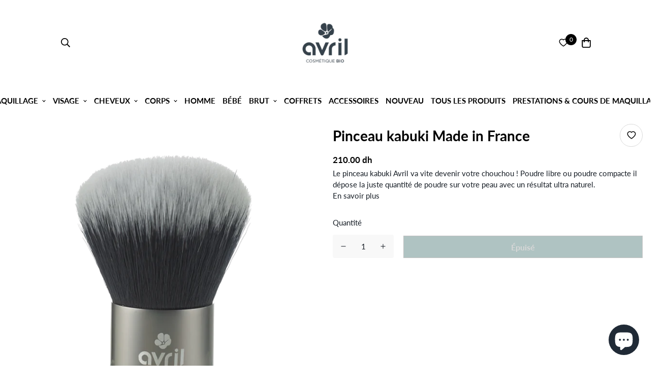

--- FILE ---
content_type: text/css
request_url: https://avril.ma/cdn/shop/t/2/assets/chunk.css?v=183077824177766277401665488897
body_size: 36249
content:
/** Shopify CDN: Minification failed

Line 7:39 Unexpected "/"

**/
/* input[type=number]::-webkit-inner-spin-button,input[type=number]::-webkit-outer-spin-button{-webkit-appearance:none;margin:0}input[type=number]{-moz-appearance:textfield}input::-webkit-inner-spin-button,input::-webkit-outer-spin-button{-webkit-appearance:none;margin:0}input[type=email],input[type=password],input[type=text],select{-webkit-appearance:none;appearance:none}select{background-color:transparent;background-position:50%;background-repeat:no-repeat;background-image:var(--arrow-select-box);background-size:10px;background-position-x:calc(100% - 15px);padding-right:25px}input:not(.quantity-input__element,.form-control,.scd-item__qty_input,.newsletter__input-st,[type=submit]),textarea:not(.quantity-input__element,.form-control,.scd-item__qty_input,.newsletter__input-st,[type=submit]){border-radius:.25rem;--tw-bg-opacity:1;background-color:rgb(255 255 255/var(--tw-bg-opacity));padding:.5rem .75rem;line-height:1.5rem;border:1px solid var(--border-color-3)}input:focus:not(.quantity-input__element,.form-control,.scd-item__qty_input,.newsletter__input-st),textarea:focus:not(.quantity-input__element,.form-control,.scd-item__qty_input,.newsletter__input-st){--tw-border-opacity:1;border-color:rgb(0 0 0/var(--tw-border-opacity))}input:disabled,textarea:disabled{pointer-events:none;border-color:var(--border-color-1);background:var(--bg-disabled);color:var(--color-disabled)}input[type=checkbox],textarea[type=checkbox]{height:1.125rem;width:1.125rem;background-color:transparent}input[type=submit],textarea[type=submit]{border-radius:.25rem;padding:.625rem 1.5rem;text-align:center;--tw-text-opacity:1;color:rgb(255 255 255/var(--tw-text-opacity));transition-property:all;transition-timing-function:cubic-bezier(.4,0,.2,1);transition-duration:.15s}.testimonials-6 .sf-testimonials__headerinput[type=submit] .sf-slider__controls,.testimonials-6 .sf-testimonials__headertextarea[type=submit] .sf-slider__controls{transform:translateY(-30px);display:inline-flex}.testimonials-6 .sf-testimonials__headerinput[type=submit] .swiper-pagination,.testimonials-6 .sf-testimonials__headertextarea[type=submit] .swiper-pagination{margin:0}.sf-video__play--style-solidinput[type=submit] svg,.sf-video__play--style-solidtextarea[type=submit] svg{color:#000}input[type=submit],textarea[type=submit]{background-color:var(--color-primary);outline:none;box-shadow:none;white-space:nowrap}input[type=submit]:hover,textarea[type=submit]:hover{cursor:pointer;background:var(--color-primary-darker);border-color:var(--color-primary-darker);color:#fff}.btn,.sf__btn{white-space:nowrap;padding:.625rem 1.25rem;text-align:center}.testimonials-6 .sf-testimonials__header.btn .sf-slider__controls,.testimonials-6 .sf-testimonials__header.sf__btn .sf-slider__controls{transform:translateY(-30px);display:inline-flex}.testimonials-6 .sf-testimonials__header.btn .swiper-pagination,.testimonials-6 .sf-testimonials__header.sf__btn .swiper-pagination{margin:0}@media (min-width:768px){.btn,.sf__btn{padding-left:2rem;padding-right:2rem}}.btn,.sf__btn{outline:none;transition:all .32s;border:1px solid transparent;font-size:var(--font-btn-size,1rem);font-weight:var(--font-btn-weight,500);display:inline-block;letter-spacing:var(--btn-letter-spacing,0);text-transform:var(--btn-text-transform,"");border-radius:var(--btn-border-radius,0);line-height:var(--btn-line-height,"normal")}.btn:focus,.btn:hover,.sf__btn:focus,.sf__btn:hover{border-color:var(--color-primary-darker)}.btn:not(.sf__btn-link):hover,.sf__btn:not(.sf__btn-link):hover{box-shadow:0 0 0 .2rem var(--color-btn-bg-hover)}.btn-disabled,.btn.disabled,.btn:disabled,.btn[disabled],.sf__btn-disabled,.sf__btn.disabled,.sf__btn:disabled,.sf__btn[disabled]{pointer-events:none;border-color:var(--border-color-2)!important;color:var(--color-disabled)!important;opacity:.5}.btn.sf__btn-small,.sf__btn.sf__btn-small{padding-top:.5rem;padding-bottom:.5rem}@media (min-width:1024px){.btn.sf__btn-small,.sf__btn.sf__btn-small{font-size:.875rem;line-height:1.25rem}}.btn.sf__btn-large,.sf__btn.sf__btn-large{padding-top:.75rem;padding-bottom:.75rem}@media (min-width:1024px){.btn.sf__btn-large,.sf__btn.sf__btn-large{font-size:1.125rem;line-height:1.75rem}}.sf__btn.sf__btn-primary,a.sf__btn.sf__btn-primary,button.sf__btn.sf__btn-primary{background-color:var(--color-btn-bg,var(--color-primary));border-color:var(--color-btn-bg,var(--color-primary));color:var(--color-btn-text,#fff)}.sf__btn.sf__btn-primary:focus,.sf__btn.sf__btn-primary:hover,a.sf__btn.sf__btn-primary:focus,a.sf__btn.sf__btn-primary:hover,button.sf__btn.sf__btn-primary:focus,button.sf__btn.sf__btn-primary:hover{background:var(--color-btn-bg-hover);border-color:var(--color-btn-bg-hover);color:var(--color-btn-text-hover,#fff)}.sf__btn.sf__btn-link,a.sf__btn.sf__btn-link,button.sf__btn.sf__btn-link{border-radius:0;border-width:0;padding:.25rem 0;border-bottom-color:currentColor;position:relative}.sf__btn.sf__btn-link.sf__btn-light,a.sf__btn.sf__btn-link.sf__btn-light,button.sf__btn.sf__btn-link.sf__btn-light{color:#fff}.sf__btn.sf__btn-link:focus,.sf__btn.sf__btn-link:hover,a.sf__btn.sf__btn-link:focus,a.sf__btn.sf__btn-link:hover,button.sf__btn.sf__btn-link:focus,button.sf__btn.sf__btn-link:hover{background:none}.sf__btn.sf__btn-link:focus:before,.sf__btn.sf__btn-link:hover:before,a.sf__btn.sf__btn-link:focus:before,a.sf__btn.sf__btn-link:hover:before,button.sf__btn.sf__btn-link:focus:before,button.sf__btn.sf__btn-link:hover:before{transform:scaleX(0) translateZ(0);transition:transform .6s cubic-bezier(.165,.84,.44,1)}.sf__btn.sf__btn-link:focus:after,.sf__btn.sf__btn-link:hover:after,a.sf__btn.sf__btn-link:focus:after,a.sf__btn.sf__btn-link:hover:after,button.sf__btn.sf__btn-link:focus:after,button.sf__btn.sf__btn-link:hover:after{transform:scaleX(1) translateZ(0);transition:transform .6s cubic-bezier(.165,.84,.44,1) .3s}.sf__btn.sf__btn-link:after,.sf__btn.sf__btn-link:before,a.sf__btn.sf__btn-link:after,a.sf__btn.sf__btn-link:before,button.sf__btn.sf__btn-link:after,button.sf__btn.sf__btn-link:before{content:"";position:absolute;bottom:0;left:0;width:100%;height:2px;background:currentColor;transform-origin:right;transform:scaleX(1) translateZ(0);transition:transform .6s cubic-bezier(.165,.84,.44,1) .3s}.sf__btn.sf__btn-link:after,a.sf__btn.sf__btn-link:after,button.sf__btn.sf__btn-link:after{transform-origin:left;transform:scaleX(0) translateZ(0);transition:transform .6s cubic-bezier(.165,.84,.44,1)}.sf__btn.sf__btn-blank,a.sf__btn.sf__btn-blank,button.sf__btn.sf__btn-blank{transition:background .5s ease,color .5s ease,border-color .6s ease;border-style:none;background-color:transparent;padding:0}.sf__btn.sf__btn-blank:focus,.sf__btn.sf__btn-blank:hover,a.sf__btn.sf__btn-blank:focus,a.sf__btn.sf__btn-blank:hover,button.sf__btn.sf__btn-blank:focus,button.sf__btn.sf__btn-blank:hover{background-color:transparent;--tw-text-opacity:1;color:rgb(0 0 0/var(--tw-text-opacity))}.sf-video__play--style-solid.sf__btn.sf__btn-blank:focus svg,.sf-video__play--style-solid.sf__btn.sf__btn-blank:hover svg,.sf-video__play--style-solida.sf__btn.sf__btn-blank:focus svg,.sf-video__play--style-solida.sf__btn.sf__btn-blank:hover svg,.sf-video__play--style-solidbutton.sf__btn.sf__btn-blank:focus svg,.sf-video__play--style-solidbutton.sf__btn.sf__btn-blank:hover svg{color:#fff}.sf__btn.sf__btn-secondary,a.sf__btn.sf__btn-secondary,button.sf__btn.sf__btn-secondary{border-width:1px}.testimonials-6 .sf-testimonials__header.sf__btn.sf__btn-secondary .sf-slider__controls,.testimonials-6 .sf-testimonials__headera.sf__btn.sf__btn-secondary .sf-slider__controls,.testimonials-6 .sf-testimonials__headerbutton.sf__btn.sf__btn-secondary .sf-slider__controls{transform:translateY(-30px);display:inline-flex}.testimonials-6 .sf-testimonials__header.sf__btn.sf__btn-secondary .swiper-pagination,.testimonials-6 .sf-testimonials__headera.sf__btn.sf__btn-secondary .swiper-pagination,.testimonials-6 .sf-testimonials__headerbutton.sf__btn.sf__btn-secondary .swiper-pagination{margin:0}.sf__btn.sf__btn-secondary,a.sf__btn.sf__btn-secondary,button.sf__btn.sf__btn-secondary{background-color:transparent;text-align:center;border:var(--btn-border-width) solid var(--color-btn-bg,var(--color-primary-darker));color:var(--color-body-text)}.sf__btn.sf__btn-secondary.sf__btn-small,a.sf__btn.sf__btn-secondary.sf__btn-small,button.sf__btn.sf__btn-secondary.sf__btn-small{padding-top:7px;padding-bottom:7px}.sf__btn.sf__btn-secondary.sf__btn-large,a.sf__btn.sf__btn-secondary.sf__btn-large,button.sf__btn.sf__btn-secondary.sf__btn-large{padding-top:11px;padding-bottom:11px}.sf__btn.sf__btn-secondary:focus,.sf__btn.sf__btn-secondary:hover,a.sf__btn.sf__btn-secondary:focus,a.sf__btn.sf__btn-secondary:hover,button.sf__btn.sf__btn-secondary:focus,button.sf__btn.sf__btn-secondary:hover{background:var(--color-btn-bg-hover,var(--color-primary-darker));border-color:var(--color-btn-bg-hover,var(--color-primary-darker))!important;color:var(--color-btn-text-hover,#fff)!important}.sf__btn.sf__btn-secondary.sf__btn-light,a.sf__btn.sf__btn-secondary.sf__btn-light,button.sf__btn.sf__btn-secondary.sf__btn-light{border-color:#fff;color:#fff}.sf__btn.sf__btn-plain,a.sf__btn.sf__btn-plain,button.sf__btn.sf__btn-plain{border:none!important;background:none!important;padding:0;box-shadow:none!important}.sf__btn.sf__btn-plain:hover,a.sf__btn.sf__btn-plain:hover,button.sf__btn.sf__btn-plain:hover{text-decoration:underline!important;transform:translate3d(0,-2px,0)}.sf__btn.sf__btn-white,a.sf__btn.sf__btn-white,button.sf__btn.sf__btn-white{background:#fff;color:#232323}.sf__btn.sf__btn-white:hover,a.sf__btn.sf__btn-white:hover,button.sf__btn.sf__btn-white:hover{background:var(--color-btn-bg-hover,var(--color-primary-darker));color:var(--color-btn-text-hover,#fff);border-color:transparent}.sf__btn-icon:hover{box-shadow:0 0 0 .2rem var(--color-btn-bg-hover)}.form-control{width:100%;border-radius:.25rem;border-width:1px;background-color:transparent;padding:.375rem .75rem;font-size:calc(var(--font-base-size, 16)*1px);line-height:2rem;--tw-text-opacity:1;color:rgb(55 65 81/var(--tw-text-opacity));outline:2px solid transparent;outline-offset:2px;transition-property:color,background-color,border-color,fill,stroke,-webkit-text-decoration-color;transition-property:color,background-color,border-color,text-decoration-color,fill,stroke;transition-property:color,background-color,border-color,text-decoration-color,fill,stroke,-webkit-text-decoration-color;transition-duration:.2s;transition-timing-function:cubic-bezier(.4,0,.2,1)}.collection-list .form-control .collection-list__controls.absolute{right:1rem;right:0;height:auto}.form-control{margin-top:5px;margin-bottom:10px;border-color:var(--color-border);background-color:var(--color-field-background)}.form-control:focus{border-color:var(--color-primary)}.form-control.form__control-icon{border-color:rgb(255 255 255/var(--tw-border-opacity));--tw-border-opacity:0;padding-left:3rem;padding-right:3rem}.form-control.form__control-icon:focus{--tw-border-opacity:1;border-color:var(--color-primary)}.form-control--plain{background-color:transparent!important;border:none;border-bottom:2px solid #000;border-radius:0;padding-left:0;padding-right:0}.form-control--error{background-color:#fff4f4;border-color:#fd5749}.control-label{margin-bottom:.5rem}.form-group{margin-bottom:1.5rem}.form-group[data-aria-hidden=true]{display:none}.sf__page-title{margin-bottom:2rem;text-align:center;font-size:1.5rem;line-height:2rem}.testimonials-6 .sf-testimonials__header.sf__page-title .sf-slider__controls{transform:translateY(-30px);display:inline-flex}.testimonials-6 .sf-testimonials__header.sf__page-title .swiper-pagination{margin:0}@media (min-width:640px){.sf__page-title{margin-bottom:2.5rem;font-size:1.875rem;line-height:2.25rem}}@media (min-width:1280px){.sf__page-title{margin-bottom:6rem;font-size:3rem;line-height:1}}.sf__text-link{color:var(--color-text-link)}.sf__text-link:hover{color:var(--color-text-link-hover)}.hover-underline a{display:inline-block;position:relative;line-height:24px}.hover-underline a:after{content:"";height:1px;display:block;position:absolute;left:0;width:0;bottom:0;background-color:var(--color-primary);transition:all .3s ease}.hover-underline.active a,.hover-underline:hover a{color:var(--primary-color)}.hover-underline.active a:after,.hover-underline:hover a:after{width:100%}[style*="--aspect-ratio"]{position:relative;overflow:hidden}[style*="--aspect-ratio"]:before{display:block;width:100%}.collection-list [style*="--aspect-ratio"]:before .collection-list__controls.absolute{right:1rem;right:0;height:auto}[style*="--aspect-ratio"]:before{content:"";height:0}[style*="--aspect-ratio"]>:first-child{top:0;right:0;bottom:0;left:0;position:absolute!important;-o-object-fit:cover;object-fit:cover;width:100%;height:100%}.sf-testimonials .star{margin-right:3px}.sf-testimonials .star svg{width:15px;height:15px;fill:var(--star-color,#000);stroke:var(--star-color,#000)}.sf-testimonials .tns-nav{margin-top:30px}@media (min-width:768px){.sf-testimonials .tns-nav{margin-top:3.5rem}.sf-testimonials.testimonials-1 .sf-testimonials__container{width:110%;margin-left:-5%}.sf-testimonials.testimonials-1 .swiper-slide-active .review-block,.sf-testimonials.testimonials-1 .swiper-slide-next .review-block,.sf-testimonials.testimonials-1 .swiper-slide-prev .review-block{opacity:1}}.sf-testimonials.testimonials-4{--offset-x:26%}.sf-testimonials.testimonials-4[data-container=container]{--offset-x:29%}.sf-testimonials.testimonials-4[data-container=container-fluid]{--offset-x:28%}.sf-testimonials.testimonials-4 .sf-slider__controls-button{margin-top:-46px}@media(max-width:800px){.sf-testimonials.testimonials-4 .sf-slider__controls-button{display:none}}.sf-testimonials.testimonials-4 .sf-slider__controls-prev{left:calc(50% - var(--offset-x, 26%))}.sf-testimonials.testimonials-4 .sf-slider__controls-next{right:calc(50% - var(--offset-x, 26%))}@media(min-width:768px){.sf-testimonials.testimonials-4 .sf-testimonials__inner{margin:0 -25%}.sf-testimonials.testimonials-4 .swiper-slide-active .review-block{opacity:1}}@media(max-width:1200px){.sf-testimonials.testimonials-4{--offset-x:29%}}@media(min-width:1280px){.testimonials-6:not([data-container=container]) .sf-testimonials__inner{margin-right:-15vw}}@media(min-width:768px){.testimonials-6:not([data-container=container]) .sf-testimonials__inner{margin-right:-20vw}.testimonials-6 .sf-testimonials__header.text-left .sf-slider__controls{position:absolute;top:0}.collection-list .w-full .collection-list__controls.testimonials-6 .sf-testimonials__header.text-left .sf-slider__controls{right:1rem;right:0;height:auto}.collection-list__controls.testimonials-6 .sf-testimonials__header.text-left .sf-slider__controls{top:0;right:-10px;height:100%}.collection-list__controls.testimonials-6 .sf-testimonials__header.text-left .sf-slider__controls .sf-slider__controls-button{width:30px;height:30px;border:none;background:none;color:#000;transition:all .15s ease;transform:translateZ(0);-webkit-backface-visibility:hidden;backface-visibility:hidden;box-shadow:none}.collection-list__controls.testimonials-6 .sf-testimonials__header.text-left .sf-slider__controls .sf-slider__controls-button svg{transform:translateZ(0);-webkit-backface-visibility:hidden;backface-visibility:hidden}.collection-list__controls.testimonials-6 .sf-testimonials__header.text-left .sf-slider__controls .sf-slider__controls-button:hover{transform:scale3d(1.3,1.3,1.3)}.collection-list__controls.testimonials-6 .sf-testimonials__header.text-left .sf-slider__controls .sf-slider__controls-button:hover svg{transform:translateZ(0)}.collection-list__controls.testimonials-6 .sf-testimonials__header.text-left .sf-slider__controls .sf-slider__controls-button{margin:0}.testimonials-6 .sf-testimonials__header.text-left .sf-slider__controls{right:0}.testimonials-6 .sf-testimonials__header.text-left .swiper-pagination{margin:0}.testimonials-6 .sf-testimonials__header.text-center .sf-slider__controls{transform:translateY(-30px);display:inline-flex}.testimonials-6 .sf-testimonials__header.text-center .swiper-pagination{margin:0}}@media(max-width:767px){.testimonials-6 .sf-testimonials__header{position:static}.testimonials-6 .sf-slider__controls{position:absolute;width:100%;bottom:-1rem}.testimonials-6 .section-py .sf-slider__controls{bottom:30px}.testimonials-6 .sf-testimonials__container{padding-bottom:60px}.testimonials-6 .testimonial__item-content .testimonial__item-thumb{display:none}}@media(min-width:1280px){.testimonials-6 .swiper-container{margin-top:-30px;margin-bottom:-30px}.testimonials-6 .swiper-container .swiper-slide{padding-bottom:30px;padding-top:30px;transition:filter .3s ease,transform .3s ease}.testimonials-6 .swiper-container .swiper-slide:hover{cursor:pointer;filter:drop-shadow(0 0 8px rgba(0,0,0,.08));transform:translate3d(0,-10px,0)}}.sf-video .plyr,.sf-video .plyr__video-wrapper{background:none}.sf-video .plyr__poster{background-size:cover;cursor:pointer}.sf-video .plyr--full-ui.plyr--video .plyr__control--overlaid{display:none}.sf-video iframe{width:100%;height:100%}.sf-video__container{max-width:100%}.sf-video__wrapper{--plyr-color-main:var(--color-primary)}@media(min-width:1024px){.sf-video__wrapper:hover .sf-video__play{opacity:.8}.sf-video__wrapper:hover .sf-video__cover{transform:scale(1.08) translateZ(0);-webkit-backface-visibility:hidden;backface-visibility:hidden}}.sf-video__inner{display:flex;flex-flow:column;align-items:center;justify-content:center;transition:all .2s}.sf-video__cover,.sf-video__inner{position:absolute;top:0;left:0;width:100%;height:100%;pointer-events:none}.sf-video__cover{background-size:cover;background-repeat:no-repeat;transition:transform .65s cubic-bezier(.05,.2,.1,1);transform:scale(1) translateZ(0);-webkit-backface-visibility:hidden;backface-visibility:hidden}.sf-video .plyr--playing+.sf-video__cover,.sf-video .plyr--playing~.sf-video__inner{opacity:0;visibility:hidden}.sf-video .plyr--paused+.sf-video__cover,.sf-video .plyr--paused~.sf-video__inner{display:none}.sf-video .plyr--stopped+.sf-video__cover,.sf-video .plyr--stopped~.sf-video__inner{display:flex}.sf-video__play{display:inline-flex;align-items:center;justify-content:center;border-radius:50%;position:relative;width:50px;height:50px;transition:all .3s}.sf-video__play svg{width:16px;height:16px;margin-left:2px}.sf-video__play--style-solid{background:currentColor}.sf-video__play--style-solid.text-white svg{color:#000}.sf-video__play--style-solid.text-black svg{color:#fff}.sf-video__play--style-outline{background:none!important;border:2px solid}.sf-video__play--style-outline svg{color:currentColor}.sf-video__play--size-large{width:100px;height:100px}.sf-video__play--size-large svg{width:26px;height:26px}@media(max-width:767px){.sf-video__play{width:50px;height:50px}.sf-video__play svg{width:12px;height:12px}}.sf-custom__grid{margin:calc(var(--column-gap)/-2) calc(var(--column-gap)/-2)}@media screen and (max-width:1279px){.sf-custom__grid{margin:calc(var(--column-gap)/2/-2)}}@media screen and (max-width:767px){.sf-custom__grid{margin:calc(var(--column-gap-mobile, var(--column-gap))/-2) calc(var(--column-gap-mobile, var(--column-gap))/-2)}}.sf-custom__block{padding:calc(var(--column-gap)/2)}@media screen and (max-width:1279px){.sf-custom__block{padding:calc(var(--column-gap)/2/2)}}@media screen and (max-width:767px){.sf-custom__block{padding:calc(var(--column-gap-mobile, var(--column-gap))/2)}}.sf-custom .sf__blog-card{width:100%}.prose,.sf-custom .prose{max-width:100%}@media screen and (min-width:768px){.sf__cdt-inner{height:var(--section-height)}}@media(max-width:767px){.sf__cdt-inner.hide-bg{background-image:none}}.sf-featured-product .swiper-slide-thumb-active .sf-prod-media{box-shadow:0 0 0 1px #000}.sf-featured-product .swiper-slide{padding:2px}.sf-featured-product .product-options{margin-bottom:30px}.sf-featured-product .prod__option-label{margin-bottom:10px}.sf-featured-product .sf-prod-media video{width:100%}.sf-featured-product .cursor-zoom-in{cursor:default}.sf-featured-product .swiper-button-control,.sf-featured-product .zoom-in{display:none}.sf-featured-product .product-options__option+.product-options__option{margin-top:10px}.sf-featured-product .main-product__block+.main-product__block{margin-top:30px}.sf-featured-product .main-product__block-text+.main-product__block-title{margin-top:5px}.sf-featured-product .main-product__block-addons{margin-top:20px}.sf-featured-product .main-product__block .prod__tags{margin-bottom:0}.sf-featured-product .main-product__block .spr-starrating{justify-content:flex-start!important;align-items:center;margin-top:-30px;margin-bottom:-10px}.sf-featured-product .main-product__block .spr-starrating .spr-stars span{display:flex}.sf-featured-product .main-product__block #ssw-avg-rate-profile-html{display:flex;align-items:center;margin-top:-15px}.sf-featured-product .main-product__block #ssw-avg-rate-profile-html .ssw-question-count,.sf-featured-product .main-product__block #ssw-avg-rate-profile-html .ssw-stars{display:inline-flex!important;align-items:center}.sf-featured-product .main-product__block .ssw-icon-star{margin:0 3px}.sf-featured-product .main-product__block .ssw-review-count{margin-left:10px;white-space:nowrap}.sf-featured-product .main-product__block .ssw-question-count{margin-left:15px;white-space:nowrap}.sf-featured-product .main-product__block .ssw-question-count>span{display:inline-flex;align-items:center}.sf-featured-product .main-product__block .ssw-rq-divider{padding-right:15px}.sf-featured-product .main-product__block .gw-icon-chat{margin-right:5px}@media(max-width:767px){.sf-featured-product .main-product__block-custom_field{margin-top:20px}.sf-featured-product .main-product__block #ssw-avg-rate-profile-html{flex-wrap:wrap}.sf-featured-product .main-product__block #ssw-avg-rate-profile-html .ssw-rq-divider{display:none!important}.sf-featured-product .main-product__block #ssw-avg-rate-profile-html .ssw-question-count{margin-left:0;margin-bottom:10px}.sf-featured-product .main-product__block #ssw-avg-rate-profile-html .ssw-stars{margin-right:15px;margin-bottom:10px}}.sf-featured-product .main-product__block-badge+.main-product__block-title,.sf-featured-product .main-product__block-title+.main-product__block-price{margin-top:12px}.sf-featured-product .prod__trust-badges{display:flex;flex-flow:column;align-items:center}.sf-featured-product .prod__trust-badges--above{flex-flow:column-reverse}.sf-featured-product .prod__trust-badges--above h4{margin:0 0 20px}.sf-featured-product .prod__trust-badges h4{margin-top:20px}.sf-featured-product .main-product__block-buy_buttons .prod__countdown:not(.hidden),.sf-featured-product .main-product__block-buy_buttons .prod__stock-countdown{margin-bottom:30px}.sf-featured-product .prod__title h1{color:var(--product-title-color,#000)}.collection-list__inner{display:flex;flex-flow:row wrap}.collection-list__inner--overflow{padding-left:0;width:130vw}@media(min-width:768px){.collection-list__inner--overflow{width:auto;flex:1;margin-right:-150px;margin-left:0}.collection-list__inner--overflow .swiper-slide{padding-top:var(--column-gap)}.collection-list__inner--overflow .sf__ms-wrapper{margin:calc(var(--column-gap)/-1) calc(var(--column-gap-mobile, 10px)/-2) 0}}@media(min-width:1920px){.collection-list__inner--overflow{margin-right:-200px}}@media screen and (min-width:768px){.collection-list__inner .sf__ms{width:100%}}@media screen and (min-width:1280px){.collection-list__inner .section__header{width:25%;padding-right:5rem}.collection-list__inner .sf__ms{width:75%}}@media screen and (min-width:1536px){.collection-list__inner .section__header{width:20%;padding-right:5rem}.collection-list__inner .sf__ms{width:80%}}.collection-list .w-full .collection-list__controls.absolute{right:1rem}@media screen and (max-width:767px){.collection-list .w-full .collection-list__controls.absolute{right:0;height:auto}}.collection-list__controls.absolute{top:0;right:-10px;height:100%}.collection-list__controls.absolute .sf-slider__controls-button{width:30px;height:30px;border:none;background:none!important;color:#000!important;transition:all .15s ease;box-shadow:none!important}.collection-list__controls.absolute .sf-slider__controls-button,.collection-list__controls.absolute .sf-slider__controls-button svg{transform:translateZ(0);-webkit-backface-visibility:hidden;backface-visibility:hidden}.collection-list__controls.absolute .sf-slider__controls-button:hover{transform:scale3d(1.3,1.3,1.3)}.collection-list__controls.absolute .sf-slider__controls-button:hover svg{transform:translateZ(0)}.collection-list__controls.absolute .sf-slider__controls-button{margin:0}.collection-list__controls .swiper-pagination{margin-top:0;position:static!important}.collection-list__controls .sf-slider__controls-button{flex:0 0 auto}@media screen and (max-width:767px){.collection-list__controls.hide-on-mb{display:none}.collection-list{position:relative}.collection-list .section__header{position:static}.collection-list .collection-list__controls{position:absolute;bottom:0;justify-content:center;left:0;right:0;top:auto;z-index:11}.collection-list .sf__ms{top:auto;right:auto}.collection-list .collection-list__inner,.collection-list .collection-list__wrapper{position:relative}}@media screen and (max-width:1279px){.collection-list.collection-list--left-side .collection-list__controls{position:absolute;top:0;height:100%;right:1rem}}@media screen and (max-width:767px){.collection-list.collection-list--left-side .collection-list__controls{right:0;top:auto;height:auto}}.collection-card__inner{position:relative;cursor:pointer;-webkit-backface-visibility:hidden;backface-visibility:hidden;transform:translateZ(0)}.collection-card--hover-scaling-down .collection-card__inner .collection-card__image.collection-card__image-rounded,.collection-card--hover-scaling-down .collection-card__inner .sf-image--loaded img,.collection-card--hover-scaling-down .collection-card__inner .sf-image--loaded svg{transition:transform .64s cubic-bezier(.15,.75,.5,1) 0s;-webkit-backface-visibility:hidden;backface-visibility:hidden;transform:scale(1) translateZ(0)}@media screen and (min-width:1280px){.collection-card--hover-scaling-down:hover .collection-card__inner .collection-card__image.collection-card__image-rounded,.collection-card--hover-scaling-down:hover .collection-card__inner .sf-image--loaded img,.collection-card--hover-scaling-down:hover .collection-card__inner .sf-image--loaded svg{transform:scale(.95) translateZ(0)}.collection-card--hover-scaling-down:hover .collection-card__inner .collection-card__image.collection-card__image-rounded .sf-image--loaded img,.collection-card--hover-scaling-down:hover .collection-card__inner .collection-card__image.collection-card__image-rounded .sf-image--loaded svg{transform:scale(1) translateZ(0)}}.collection-card--hover-scaling-up{will-change:transform}.collection-card--hover-scaling-up .collection-card__image.collection-card__image-rounded,.collection-card--hover-scaling-up .collection-card__image .sf-image img{-webkit-backface-visibility:hidden;backface-visibility:hidden;transition:transform .64s cubic-bezier(.15,.75,.5,1) 0s;transform:scale(1) translateZ(0)}.collection-card--hover-scaling-up .collection-card__image.collection-card__image-rounded .sf-image img{-webkit-backface-visibility:hidden;backface-visibility:hidden;transform:scale(1.13) translateZ(0)}.collection-card--hover-scaling-up.collection-card--inside .collection-card__image{overflow:hidden;-webkit-backface-visibility:hidden;backface-visibility:hidden;transition:transform .64s cubic-bezier(.15,.75,.5,1) 0s;transform:scale(1) translateZ(0)}.collection-card--hover-scaling-up.collection-card--inside .collection-card__image .sf-image img{-webkit-backface-visibility:hidden;backface-visibility:hidden;transform:scale(1.13) translateZ(0)}@media screen and (min-width:1280px){.collection-card--hover-scaling-up:hover .collection-card__image{transform:scale(1) translateZ(0)}.collection-card--hover-scaling-up:hover .collection-card__image .sf-image img{transform:scale(1.1) translateZ(0)}.collection-card--hover-scaling-up:hover .collection-card__image.collection-card__image-rounded{transform:scale(1.08) translateZ(0)}.collection-card--hover-scaling-up:hover .collection-card__image.collection-card__image-rounded .sf-image img{transform:scale(1) translateZ(0)}.collection-card--hover-scaling-up:hover.collection-card--inside .collection-card__image{transform:scale(1.08) translateZ(0)}.collection-card--hover-scaling-up:hover.collection-card--inside .collection-card__image .sf-image img{transform:scale(1) translateZ(0)}}.collection-card--inside .btn{transition:all .3s}.collection-card--inside:hover .btn{background:#000;color:#fff}.collection-card__image{overflow:hidden;position:relative}.collection-card__image .sf-image{transition:all 1.5s cubic-bezier(.19,1,.22,1)}.collection-card--inside .collection-card__info{position:absolute;left:0;right:0;bottom:0;margin-top:0;padding:.75rem}.collection-list .w-full .collection-list__controls.collection-card--inside .collection-card__info{right:1rem;right:0;height:auto}.collection-list__controls.collection-card--inside .collection-card__info{top:0;right:-10px;height:100%}.collection-list__controls.collection-card--inside .collection-card__info .sf-slider__controls-button{width:30px;height:30px;border:none;background:none;color:#000;transition:all .15s ease;transform:translateZ(0);-webkit-backface-visibility:hidden;backface-visibility:hidden;box-shadow:none}.collection-list__controls.collection-card--inside .collection-card__info .sf-slider__controls-button svg{transform:translateZ(0);-webkit-backface-visibility:hidden;backface-visibility:hidden}.collection-list__controls.collection-card--inside .collection-card__info .sf-slider__controls-button:hover{transform:scale3d(1.3,1.3,1.3)}.collection-list__controls.collection-card--inside .collection-card__info .sf-slider__controls-button:hover svg{transform:translateZ(0)}.collection-list__controls.collection-card--inside .collection-card__info .sf-slider__controls-button{margin:0}@media (min-width:768px){.collection-card--inside .collection-card__info{padding:1.25rem 1.875rem}}.collection-card--inside .collection-card__info p{margin-top:0}@media screen and (max-width:767px){.collection-card--inside .collection-card__info{position:static;padding:12px 0 0}.collection-card--inside .collection-card__info h3 a{font-size:18px!important;line-height:26px!important}}.collection-card--inside .collection-card__info.text-left .btn{top:50%;right:1.875rem;position:absolute;transform:translateY(-50%);display:inline-flex;padding:0;border-radius:50%}@media(max-width:767px){.collection-card--inside .collection-card__info.text-left .btn{display:none}}.sf-footer{background-color:var(--color-footer-background);color:var(--color-footer-text)}@media screen and (max-width:767px){.sf-footer{background-color:var(--color-footer-background-mobile)}}.sf-footer a{color:var(--color-footer-link);transition:all .3s}.sf-footer a:hover{color:var(--color-footer-link-hover)}.sf-footer h3{color:var(--color-footer-text)}.sf-footer .sf__footer-block-content,.sf-footer .subtext{color:var(--color-footer-subtext)}.sf-footer .sf__footer-bottom{background-color:var(--color-footer-bottom-background);color:var(--color-footer-bottom-text)}@media screen and (max-width:767px){.sf-footer .sf__footer-bottom{background-color:var(--color-footer-bottom-background-mobile)}}@media screen and (max-width:1023px){.sf-footer .sf__footer-bottom{padding-bottom:30px}}.sf-footer .sf__footer-middle .sf-footer__block{padding-top:80px;padding-bottom:80px}@media screen and (max-width:1535px){.sf-footer .sf__footer-middle .sf-footer__block.sf__footer-block-spacing{width:5%}}@media screen and (max-width:1279px){.sf-footer .sf__footer-middle .sf-footer__block{padding-top:50px;padding-bottom:50px}}@media screen and (max-width:767px){.sf-footer .sf__footer-middle .sf-footer__block{padding-top:0;padding-bottom:0}}@media screen and (min-width:768px)and (max-width:1023px){.sf-footer .sf__footer-middle .sf-footer__block{width:50%;padding-top:0;padding-bottom:30px}.sf-footer .sf__footer-middle .sf-footer__block.sf__footer-block-spacing{display:none}}@media screen and (min-width:768px){.sf-footer .sf__footer-middle .sf__accordion-item .sf__accordion-button:after{display:none}.sf-footer .sf__footer-middle .sf__accordion-item .sf__accordion-content{max-height:unset;opacity:1;transition:none}}@media screen and (max-width:1023px){.sf-footer .sf__footer-middle{padding-top:30px}}@media screen and (max-width:767px){.sf-footer .sf__footer-middle{border-bottom:0}}.sf-footer form.sf__footer-form-newsletter .sf__newletter__form-input{padding:.375rem 3rem;color:var(--color-footer-subtext)}.sf-footer form.sf__footer-form-newsletter .sf__newletter__form-input svg{fill:var(--color-footer-text)}.sf-footer form.sf__footer-form-newsletter .sf__form-submit:hover{color:var(--color-primary)}.sf-footer form.sf__footer-form-newsletter.form__style-minimal .sf__newletter__form-input{padding-left:0;border-radius:0;border-width:0;border-bottom:2px solid;background:transparent}.sf-footer form.sf__footer-form-newsletter.form__style-minimal .sf__form-submit{padding-right:0}.sf-footer .sf-footer__block ul li{cursor:pointer}.sf-footer .sf-footer__block ul li a{position:relative;color:var(--color-footer-link)}.sf-footer .sf-footer__block ul li:hover a{color:var(--color-footer-link-hover)}@media screen and (max-width:639px){.sf-footer .social-media-links svg{width:16px;height:16px}}.sf-footer .sf-currency-switcher,.sf-footer .sf-language-switcher,.sf-footer .social-media-links a{color:var(--color-footer-link)}.sf-footer .sf-currency-switcher:hover,.sf-footer .sf-language-switcher:hover,.sf-footer .social-media-links a:hover{color:var(--color-footer-link-hover)}.footer-mobile__common{box-shadow:0 0 10px rgba(0,0,0,.11);position:fixed;left:0;bottom:0;width:100%;z-index:50;will-change:transform;transform:none;transition:transform .25s ease}.footer-mobile__common .footer__common-item{display:flex;flex:1 0 auto;padding:18px 20px;align-items:center;justify-content:center;border-right:1px solid #eee;position:relative}.footer-mobile__common .footer__common-item .sf-cart-icon,.footer-mobile__common .footer__common-item .sf__tooltip-item{padding:0}.footer-mobile__common .footer__common-item .sf-cart-count{display:flex;right:-18px;top:-7px}.footer-mobile__common .footer__common-item .sf-cart-count .cart-empty{display:none}.footer-mobile__common .footer__common-item .sf-wishlist-count{right:-15px;top:-7px}.footer-mobile__common .footer__common-item:last-child{border-right:0}.footer-mobile__common .footer__common-item .sf__search-footer-common:before,.footer-mobile__common .footer__common-item a:before{content:"";position:absolute;top:0;left:0;bottom:0;right:0}.footer-mobile__common.scroll-up{transform:translate3d(0,104%,0)}body.cart-empty .sf-footer .footer-mobile__common .footer__common-item .sf-cart-count{display:none}.sf__footer-form-newsletter{margin-top:15px}.sf__footer-form-newsletter .form-control{margin:0}.sf__footer-form-newsletter-icon,.sf__footer-form-newsletter .sf__form-submit{top:0;left:5px;padding:0 10px;height:100%;display:inline-flex;align-items:center;pointer-events:none}.sf__footer-form-newsletter .sf__form-submit{left:auto;right:0;padding:0 15px;pointer-events:auto}@media(max-width:767px){.sf-footer .sf__accordion-button{padding:10px 0}}.sf__product-tab__header--select .sf__custom-select,.sf__product-tab__header--select h2,.sf__product-tab__header--select select{font-family:var(--font-stack-body);font-weight:400!important}@media screen and (max-width:1535px){.sf__product-tab__header--select .sf__custom-select,.sf__product-tab__header--select h2,.sf__product-tab__header--select select{font-size:34px;line-height:44px}}@media screen and (max-width:1279px){.sf__product-tab__header--select .sf__custom-select,.sf__product-tab__header--select h2,.sf__product-tab__header--select select{font-size:30px;line-height:40px}}@media screen and (max-width:767px){.sf__product-tab__header--select .sf__custom-select,.sf__product-tab__header--select h2,.sf__product-tab__header--select select{font-size:24px;line-height:34px}}.sf__product-tab__header--select select{padding-right:2rem!important}.sf__product-tab.tab__header-horizontal .section__header{margin-bottom:40px}@media screen and (max-width:1023px){.sf__product-tab.tab__header-horizontal .section__header{margin-bottom:30px}}@media screen and (max-width:767px){.sf__product-tab.tab__header-horizontal .section__header{margin-bottom:20px}}.sf__product-tab.tab__header-horizontal .sf__custom-select{font-size:18px!important;line-height:28px!important}.sf__product-tab .sf__custom-select .select-selected .select-arrow svg{width:20px;height:20px}@media screen and (max-width:1023px){.sf__product-tab .sf__custom-select .select-selected .select-arrow svg{width:16px;height:16px}}@media screen and (max-width:767px){.sf__product-tab .sf__custom-select .select-selected .select-arrow svg{width:14px;height:14px}}.sf__product-tab .swiper-pagination{position:relative;z-index:1}.product-tabs__header{margin-bottom:60px}@media screen and (max-width:1535px){.product-tabs__header{margin-bottom:50px}}@media screen and (max-width:1279px){.product-tabs__header{margin-bottom:40px}}@media screen and (max-width:767px){.product-tabs__header{margin-bottom:30px}}.sf__insta-item{overflow:hidden}.sf__insta-item .sf__insta-image img{transform:scale(1.06);transform-origin:center;will-change:transform;transition:transform .64s ease}.sf__insta-item .sf__insta-content .sf__insta-icon{width:55px;height:55px;background:#fff;display:flex;align-items:center;justify-content:center;border-radius:50%;will-change:transform;transition:opacity .32s cubic-bezier(.4,0,.21,.99),transform .32s cubic-bezier(.4,0,.21,.99);transform:translateY(20%);opacity:0}.sf__insta-item .sf__insta-content .sf__insta-icon svg{width:24px;height:24px}.sf__insta-item:hover .sf__insta-image img{transform:scale(1)}.sf__insta-item:hover .sf__insta-content .sf__insta-icon{transform:translateY(0);opacity:1}@keyframes placeholder-background-loading{0%{opacity:.03}50%{opacity:.07}to{opacity:.03}}@keyframes slideInUp{0%{transform:translate3d(0,100%,0);visibility:hidden;opacity:0}to{transform:translateZ(0);visibility:visible;opacity:1}}@keyframes slideInDown{0%{transform:translate3d(0,-100%,0);visibility:hidden;opacity:0}to{transform:translateZ(0);visibility:visible;opacity:1}}@keyframes fade-in{0%{opacity:0}to{opacity:1}}@keyframes rise-up{0%{opacity:0;transform:translate3d(0,35px,0)}to{opacity:1;transform:translateZ(0)}}@keyframes moPopUp{0%{opacity:0;transform:translateY(40px)}to{opacity:1;transform:translate(0)}}@keyframes moLeftToRight{0%{opacity:0;transform:translateX(-40px)}to{opacity:1;transform:translate(0)}}@keyframes portSliderLine{0%{transform:scaleX(0);transform-origin:left}to{transform:scaleX(1);transform-origin:left}}.ar__old-node{opacity:1}.ar__new-node,.ar__old-node{transition-property:opacity;transition-timing-function:cubic-bezier(.4,0,.2,1);transition-duration:.3s}.ar__new-node{opacity:0}.animate-spin{display:none}.atc-spinner .animate-spin{display:block}.sf-spinner-loading{pointer-events:none;position:relative}.sf-spinner-loading>:not(.animate-spin){opacity:0}.sf-spinner-loading .animate-spin{position:absolute;top:50%;left:50%;display:block}.collection-list .w-full .collection-list__controls.sf-spinner-loading .animate-spin{right:1rem;right:0;height:auto}.collection-list__controls.sf-spinner-loading .animate-spin{top:0;right:-10px;height:100%}.collection-list__controls.sf-spinner-loading .animate-spin .sf-slider__controls-button{width:30px;height:30px;border:none;background:none;color:#000;transition:all .15s ease;transform:translateZ(0);-webkit-backface-visibility:hidden;backface-visibility:hidden;box-shadow:none}.collection-list__controls.sf-spinner-loading .animate-spin .sf-slider__controls-button svg{transform:translateZ(0);-webkit-backface-visibility:hidden;backface-visibility:hidden}.collection-list__controls.sf-spinner-loading .animate-spin .sf-slider__controls-button:hover{transform:scale3d(1.3,1.3,1.3)}.collection-list__controls.sf-spinner-loading .animate-spin .sf-slider__controls-button:hover svg{transform:translateZ(0)}.collection-list__controls.sf-spinner-loading .animate-spin .sf-slider__controls-button{margin:0}.sf-spinner-loading .animate-spin{margin-top:-10px;margin-left:-10px}.sf__tooltip-item{position:relative;margin-bottom:.5rem;cursor:pointer;border-radius:9999px;--tw-bg-opacity:1;background-color:rgb(255 255 255/var(--tw-bg-opacity));padding:5px}.sf__tooltip-item.sf__tooltip-style-2{margin-bottom:0;background-color:transparent}.sf__tooltip-item.sf__tooltip-style-1{width:45px;height:45px;border-radius:100%;display:flex;align-items:center;justify-content:center;transition:all .3s ease}.sf__tooltip-item.sf__tooltip-style-1.sf__tooltip-top .sf__tooltip-content{bottom:calc(120% + 8px)}.sf__tooltip-item.sf__tooltip-style-1.sf__tooltip-left .sf__tooltip-content{right:calc(120% + 8px)}.sf__tooltip-item.sf__tooltip-style-1.sf__tooltip-bottom .sf__tooltip-content{top:calc(120% + 8px)}.sf__tooltip-item.sf__tooltip-style-1.sf__tooltip-right .sf__tooltip-content{left:calc(120% + 8px)}.sf__tooltip-item.sf__tooltip-style-1:hover{background:var(--color-btn-bg-hover,var(--color-primary-darker));color:var(--color-btn-text-hover,#fff)}.sf__tooltip-item.sf__tooltip-top .sf__tooltip-content{bottom:110%;left:50%;transform:translateX(-50%)}.sf__tooltip-item.sf__tooltip-top .sf__tooltip-content:after{left:calc(50% - 5px);bottom:-3px}.sf__tooltip-item.sf__tooltip-top .sf__tooltip-content:before{width:100%;height:8px;left:0;top:100%}.sf__tooltip-item.sf__tooltip-left .sf__tooltip-content{right:110%;top:50%;transform:translateY(-50%)}.sf__tooltip-item.sf__tooltip-left .sf__tooltip-content:after{right:-3px;top:calc(50% - 5px)}.sf__tooltip-item.sf__tooltip-left .sf__tooltip-content:before{height:100%;width:8px;top:0;right:100%}.sf__tooltip-item.sf__tooltip-right .sf__tooltip-content{left:110%;top:50%;transform:translateY(-50%)}.sf__tooltip-item.sf__tooltip-right .sf__tooltip-content:after{left:-3px;top:calc(50% - 5px)}.sf__tooltip-item.sf__tooltip-right .sf__tooltip-content:before{height:100%;width:8px;top:0;left:100%}.sf__tooltip-item.sf__tooltip-bottom .sf__tooltip-content{top:110%;left:50%;transform:translateX(-50%)}.sf__tooltip-item.sf__tooltip-bottom .sf__tooltip-content:after{left:calc(50% - 5px);top:-3px}.sf__tooltip-item.sf__tooltip-bottom .sf__tooltip-content:before{width:100%;height:8px;left:0;bottom:100%}.sf__tooltip-item .sf__tooltip-content{visibility:hidden;position:absolute;z-index:20;min-width:max-content;border-radius:.25rem;padding:.25rem .75rem;font-size:.875rem;line-height:1.25rem;opacity:0;transition-property:all;transition-timing-function:cubic-bezier(.4,0,.2,1);transition-duration:.3s}.collection-list .w-full .collection-list__controls.sf__tooltip-item .sf__tooltip-content{right:1rem;right:0;height:auto}.collection-list__controls.sf__tooltip-item .sf__tooltip-content{top:0;right:-10px;height:100%}.collection-list__controls.sf__tooltip-item .sf__tooltip-content .sf-slider__controls-button{width:30px;height:30px;border:none;background:none;color:#000;transition:all .15s ease;transform:translateZ(0);-webkit-backface-visibility:hidden;backface-visibility:hidden;box-shadow:none}.collection-list__controls.sf__tooltip-item .sf__tooltip-content .sf-slider__controls-button svg{transform:translateZ(0);-webkit-backface-visibility:hidden;backface-visibility:hidden}.collection-list__controls.sf__tooltip-item .sf__tooltip-content .sf-slider__controls-button:hover{transform:scale3d(1.3,1.3,1.3)}.collection-list__controls.sf__tooltip-item .sf__tooltip-content .sf-slider__controls-button:hover svg{transform:translateZ(0)}.collection-list__controls.sf__tooltip-item .sf__tooltip-content .sf-slider__controls-button{margin:0}.sf__tooltip-item .sf__tooltip-content{display:none;background:var(--bg-color-tooltip);color:var(--text-color-tooltip)!important}.sf__tooltip-item .sf__tooltip-content:after{content:"";width:10px;height:10px;background:var(--bg-color-tooltip);position:absolute;transform:rotate(45deg);z-index:-1}.sf__tooltip-item .sf__tooltip-content:before{position:absolute;content:"";background:transparent}@media screen and (min-width:1024px){.sf__tooltip-item .sf__tooltip-content{display:block}}.sf__tooltip-item.sf__btn-icon{color:#000}.sf__tooltip-item:hover .sf__tooltip-content{visibility:visible;opacity:1}.sf__tooltip-item:hover.sf__tooltip-style-1.sf__tooltip-top .sf__tooltip-content{bottom:calc(100% + 8px)}.sf__tooltip-item:hover.sf__tooltip-style-1.sf__tooltip-left .sf__tooltip-content{right:calc(100% + 8px)}.sf__tooltip-item:hover.sf__tooltip-style-1.sf__tooltip-bottom .sf__tooltip-content{top:calc(100% + 8px)}.sf__tooltip-item:hover.sf__tooltip-style-1.sf__tooltip-right .sf__tooltip-content{left:calc(100% + 8px)}.sf__tooltip-item:hover.sf__tooltip-bottom .sf__tooltip-content{top:calc(100% + 8px)}.sf__tooltip-item:hover.sf__tooltip-top .sf__tooltip-content{bottom:calc(100% + 8px)}.sf__tooltip-item:hover.sf__tooltip-left .sf__tooltip-content{right:calc(100% + 8px)}.sf__tooltip-item:hover.sf__tooltip-right .sf__tooltip-content{left:calc(100% + 8px)}.sf__tooltip-item.sf__tooltip-style-2 .sf__tooltip-icon-active{display:none}.added-to-compare.sf__tooltip-style-2 .sf__tooltip-icon-active,.added-to-wishlist.sf__tooltip-style-2 .sf__tooltip-icon-active{display:block}.added-to-compare.sf__tooltip-style-2 .sf__tooltip-icon,.added-to-wishlist.sf__tooltip-style-2 .sf__tooltip-icon{display:none}.added-to-compare:not(.in-prod-page,.sf__tooltip-style-2),.added-to-wishlist:not(.in-prod-page,.sf__tooltip-style-2){--tw-bg-opacity:1;background-color:rgb(0 0 0/var(--tw-bg-opacity));--tw-text-opacity:1;color:rgb(255 255 255/var(--tw-text-opacity))}.sf-video__play--style-solid.added-to-compare:not(.in-prod-page,.sf__tooltip-style-2) svg,.sf-video__play--style-solid.added-to-wishlist:not(.in-prod-page,.sf__tooltip-style-2) svg{color:#000}.added-to-compare.in-prod-page,.added-to-wishlist.in-prod-page{color:var(--color-success)}.added-to-compare .icon,.added-to-wishlist .icon{--tw-bg-opacity:1;background-color:rgb(0 0 0/var(--tw-bg-opacity));--tw-text-opacity:1;color:rgb(255 255 255/var(--tw-text-opacity))}.sf-video__play--style-solid.added-to-compare .icon svg,.sf-video__play--style-solid.added-to-wishlist .icon svg{color:#000}.sf__ms{position:relative}@media(max-width:767px){.sf__ms:not(.sf__ms--slider){overflow-x:scroll;overflow-y:hidden;margin-right:-1rem;margin-left:-1rem;padding-left:1rem}.sf__ms::-webkit-scrollbar{display:none}.sf__ms-wrapper{display:flex}.sf__ms-wrapper--max{width:max-content}.sf__ms-wrapper:not(.swiper-container-initialized)>*{flex:none;width:var(--mobile-column-width,66.66vw)}.sf__ms-wrapper:not(.swiper-container-initialized):after{content:"";flex:0 0 calc(var(--column-gap-mobile, var(--column-gap))/2)}}@media(max-width:375px){.sf__ms-wrapper:not(.swiper-container-initialized)>*{width:66.66vw!important}}.sf__custom_scroll{overflow-y:scroll}.sf__custom_scroll::-webkit-scrollbar{width:var(--sf-scroll-bar-width,3px)}.sf__custom_scroll::-webkit-scrollbar-thumb{background:#f2f2f2}.sf__custom_scroll::-webkit-scrollbar-thumb:hover{background:#555}.sf__accordion-item .sf__accordion-button{position:relative;cursor:pointer;-webkit-user-select:none;user-select:none;padding-right:2rem;font-weight:500}.sf__accordion-item .sf__accordion-button:after{content:"";position:absolute;width:14px;right:0;background-image:var(--arrow-down-url);background-repeat:no-repeat;transition:transform .3s ease;height:100%;top:0;background-position:50%;background-size:14px 14px}@media screen and (min-width:1024px){.sf__accordion-item .sf__accordion-button.sf__no-accordion:after{display:none}}.sf__accordion-item .sf__accordion-content{transition:opacity .15s,max-height var(--duration,.3s);transition-timing-function:cubic-bezier(.4,0,.2,1);max-height:var(--content-max-height,0);opacity:0}.sf__accordion-item.open .sf__accordion-button:after{transform:rotateX(180deg)}.sf__accordion-item.open .sf__accordion-content{max-height:var(--content-max-height,auto)}.sf__accordion-item.open .sf__accordion-content.max-height-set{max-height:var(--content-max-height,0)}.sf__accordion-item:not(.order-first):last-child{margin-bottom:0}.sf__custom-accordion .sf__accordion-item .sf__accordion-button{padding-top:1rem;padding-bottom:1rem;border-bottom:1px solid var(--border-color-1)}.sf__custom-accordion .sf__accordion-item .sf__accordion-button,.sf__custom-accordion .sf__accordion-item .sf__accordion-content{transition-property:all;transition-timing-function:cubic-bezier(.4,0,.2,1);transition-duration:.3s}.sf__custom-accordion .sf__accordion-item.open .sf__accordion-button{margin-bottom:1rem;--tw-border-opacity:1;border-color:rgb(0 0 0/var(--tw-border-opacity))}.sf__custom-accordion .sf__accordion-item.open .sf__accordion-content{margin-bottom:1rem}.sf-collapsible .sf__accordion-item+.sf__accordion-item{margin-top:20px}.notification{display:flex;cursor:pointer;align-items:center;border-radius:.25rem;transition-timing-function:cubic-bezier(.4,0,.2,1)}.prod__countdown--style-2:not(.hidden)>.notification{margin:0}.prod__countdown--style-2>.notification:last-child{margin-top:10px}.notification{opacity:0;padding:0 .75rem;max-height:0}.notification svg{min-width:24px}.notification.show{transition:max-height .3s,padding .3s,opacity .3s .2s;max-height:96px;padding:.5rem .75rem;opacity:1}.notification.hide{transition:max-height .3s .2s,padding .3s .2s,opacity .3s;opacity:0;padding:0 .75rem;max-height:0}.notification.success{background-color:#eaf7e6;color:var(--color-success)}.notification.warning{background-color:#ffefef;color:var(--color-warning)}.sale-pop{left:5vw;bottom:40px}.sale-pop.show{opacity:1;transform:translateY(0)}@media(max-width:768px){.sale-pop{width:90vw}.sale-pop.hide-on-mobile{display:none}}@media screen and (min-width:768px){.sale-pop{left:40px}}html.stick-atc-show .sale-pop{bottom:100px}.page-header{padding:2rem 1rem;text-align:center}.testimonials-6 .sf-testimonials__header.page-header .sf-slider__controls{transform:translateY(-30px);display:inline-flex}.testimonials-6 .sf-testimonials__header.page-header .swiper-pagination{margin:0}@media (min-width:1024px){.page-header{padding-top:3.5rem;padding-bottom:3.5rem}}.page-header__title{font-size:1.875rem;line-height:2.25rem}@media (min-width:1024px){.page-header__title{font-size:2.25rem;line-height:2.5rem}}.page-header .page-header__breadcrumb{font-size:15px}.sf-customer__nav>a{margin-bottom:.75rem;color:var(--color-secondary)}.sf-customer__nav>a:hover{--tw-text-opacity:1;color:rgb(0 0 0/var(--tw-text-opacity))}.sf-customer__nav>a.active{color:#000;font-weight:600}.sf-customer__forms.show-recover-password-form .sf-customer__login,.sf-customer__forms.show-recover-password-form .sf-customer__tab-login{display:none}.sf-customer__forms.show-recover-password-form .sf-customer__reset-password,.sf-customer__forms.show-recover-password-form .sf-customer__tab-reset{display:block}.sf-pagination{display:flex;align-items:center;justify-content:center}.prod__countdown--style-2:not(.hidden)>.sf-pagination{margin:0}.prod__countdown--style-2>.sf-pagination:last-child{margin-top:10px}.sf-pagination>span{width:40px;height:40px;margin-left:.25rem;margin-right:.25rem;display:flex;align-items:center;justify-content:center}.prod__countdown--style-2:not(.hidden)>.sf-pagination>span{margin:0}.prod__countdown--style-2>.sf-pagination>span:last-child{margin-top:10px}.sf-pagination>span>a{display:flex;height:100%;width:100%;align-items:center;justify-content:center}.collection-list .sf-pagination>span>a .collection-list__controls.absolute{right:1rem;right:0;height:auto}.prod__countdown--style-2:not(.hidden)>.sf-pagination>span>a{margin:0}.prod__countdown--style-2>.sf-pagination>span>a:last-child{margin-top:10px}.sf-pagination>span:not(.deco){border-radius:9999px}.sf-pagination>span:not(.deco).current,.sf-pagination>span:not(.deco):hover{background-color:#f3f3f3}.sf-pagination>span:not(.deco).current{width:44px;height:44px}.collection-list .swiper-pagination,.home-banner__slideshow .swiper-pagination,.sf__banner-with-slider .swiper-pagination{position:absolute;bottom:2rem;left:0;width:100%;z-index:1}.collection-list .swiper-pagination .sf__dot,.home-banner__slideshow .swiper-pagination .sf__dot,.sf__banner-with-slider .swiper-pagination .sf__dot{width:36px;height:36px;padding:5px;margin:0;pointer-events:all;mix-blend-mode:difference;opacity:1;position:relative;cursor:pointer;transition:all .15s cubic-bezier(.25,.25,.1,1)}.collection-list .swiper-pagination .sf__dot:before,.home-banner__slideshow .swiper-pagination .sf__dot:before,.sf__banner-with-slider .swiper-pagination .sf__dot:before{transition:all .1s linear;display:block;content:"";position:absolute;height:8px;width:8px;left:14px;top:14px;border-radius:50%}.collection-list .swiper-pagination .sf__dot svg,.home-banner__slideshow .swiper-pagination .sf__dot svg,.sf__banner-with-slider .swiper-pagination .sf__dot svg{width:28px;height:26px;position:absolute;left:5px;top:4px;pointer-events:none}.collection-list .swiper-pagination .sf__dot svg circle,.home-banner__slideshow .swiper-pagination .sf__dot svg circle,.sf__banner-with-slider .swiper-pagination .sf__dot svg circle{stroke-dashoffset:180;stroke-dasharray:179}.collection-list .swiper-pagination .sf__dot.sf__dot-active,.home-banner__slideshow .swiper-pagination .sf__dot.sf__dot-active,.sf__banner-with-slider .swiper-pagination .sf__dot.sf__dot-active{border:none}.collection-list .swiper-pagination .sf__dot.sf__dot-active svg circle,.home-banner__slideshow .swiper-pagination .sf__dot.sf__dot-active svg circle,.sf__banner-with-slider .swiper-pagination .sf__dot.sf__dot-active svg circle{transform:rotate(-81deg);transform-origin:center;stroke-dashoffset:8;transition:stroke-dashoffset var(--data-autoplay-speed,.7s) cubic-bezier(.25,.25,.1,1),stroke calc(var(--data-autoplay-speed)*30/100) ease}.collection-list .swiper-pagination .sf__dot.sf__dot-active:hover,.collection-list .swiper-pagination .sf__dot.sf__dot-active:hover:before,.home-banner__slideshow .swiper-pagination .sf__dot.sf__dot-active:hover,.home-banner__slideshow .swiper-pagination .sf__dot.sf__dot-active:hover:before,.sf__banner-with-slider .swiper-pagination .sf__dot.sf__dot-active:hover,.sf__banner-with-slider .swiper-pagination .sf__dot.sf__dot-active:hover:before{transform:none}.collection-list .swiper-pagination .sf__dot:hover:before,.home-banner__slideshow .swiper-pagination .sf__dot:hover:before,.sf__banner-with-slider .swiper-pagination .sf__dot:hover:before{transform:scale3d(1.5,1.5,1.5)}.collection-list .swiper-pagination.sf__dot-light .sf__dot:before,.home-banner__slideshow .swiper-pagination.sf__dot-light .sf__dot:before,.sf__banner-with-slider .swiper-pagination.sf__dot-light .sf__dot:before{background-color:#fff}.collection-list .swiper-pagination.sf__dot-light .sf__dot svg circle,.home-banner__slideshow .swiper-pagination.sf__dot-light .sf__dot svg circle,.sf__banner-with-slider .swiper-pagination.sf__dot-light .sf__dot svg circle{stroke:#fff}.collection-list .swiper-pagination.sf__dot-dark .sf__dot:before,.home-banner__slideshow .swiper-pagination.sf__dot-dark .sf__dot:before,.sf__banner-with-slider .swiper-pagination.sf__dot-dark .sf__dot:before{background-color:#000}.collection-list .swiper-pagination.sf__dot-dark .sf__dot svg circle,.home-banner__slideshow .swiper-pagination.sf__dot-dark .sf__dot svg circle,.sf__banner-with-slider .swiper-pagination.sf__dot-dark .sf__dot svg circle{stroke:#000}.sf__hover-scale-down .sf-image--loaded{overflow:hidden}.sf__hover-scale-down .sf-image--loaded,.sf__hover-scale-down img,.sf__hover-scale-down svg{transition:transform .64s cubic-bezier(.05,.2,.1,1);-webkit-backface-visibility:hidden;backface-visibility:hidden;transform:translateZ(0)}@media screen and (min-width:1280px){.sf__hover-scale-down:hover .sf-image--loaded{transform:scale(.95) translateZ(0)}.sf__hover-scale-down:hover .sf-image--loaded img,.sf__hover-scale-down:hover .sf-image--loaded svg{transform:scale(1.15) translateZ(0)}}.sf__hover-scale-up img,.sf__hover-scale-up svg{transition:transform .64s cubic-bezier(.15,.75,.5,1) 0s;-webkit-backface-visibility:hidden;backface-visibility:hidden}@media screen and (min-width:1280px){.sf__hover-scale-up:hover img,.sf__hover-scale-up:hover svg{transform:scale(1.08) translateZ(0)}}.sf__hover-zoom-in .sf-image--loaded img{transform:scale(1.06);transform-origin:top right;will-change:transform;transition:transform .64s ease}@media screen and (min-width:1280px){.sf__hover-zoom-in:hover .sf-image--loaded img,.sf__hover-zoom-in:hover .sf-image--loaded svg{transform:scale(1)}}.sf__hover-bg-scale-up .sf__hover-bg-effect{-webkit-backface-visibility:hidden;backface-visibility:hidden;transition:transform .64s cubic-bezier(.15,.75,.5,1) 0s}@media screen and (min-width:1280px){.sf__hover-bg-scale-up:hover .sf__hover-bg-effect{transform:scale(1.1) translateZ(0)}}.sf__hover-lookbook-icon .lookbook-product{transform:translate3d(0,20px,0);transition:all .3s;pointer-events:none}.sf__hover-lookbook-icon:hover .lookbook-product{transform:translateZ(0);pointer-events:auto}.sf-tab-header{position:relative;opacity:.5;transition:all .3s}.sf-tab-header:after{content:"";width:0;height:2px;background-color:currentColor;display:block;position:absolute;bottom:-2px;left:0;transition:width .25s ease-in-out}.sf-tab-header.active,.sf-tab-header:hover{opacity:1;color:var(--color-heading-text)}.sf-tab-header.active:after{width:100%}.sf-tab-content{display:none;transition:opacity .1s cubic-bezier(.4,0,.2,1)}.sf-tab-content.active{display:block}@media(min-width:768px){.sf-tabs .sf__accordion-button{display:none}.sf-tabs .sf__accordion-item{--content-max-height:auto!important}}@media(max-width:767px){.sf-tabs--responsive .sf-tab-content{display:block;transition:none}.sf-tabs--responsive .sf__accordion-item{margin-bottom:1.5rem;border-bottom:1px solid var(--color-border)}.sf-tabs--responsive .sf__accordion-item[data-block-type=reviews].open{--content-max-height:100%!important}.sf-tabs--responsive .sf__accordion-button{display:block}}.featured-collection .sf-product-action:after{content:"";width:10px;height:10px;background:#000;position:absolute;right:-3px;top:9px;transform:rotate(45deg)}.featured-collection .sf-product-colors input:checked+span{display:block}.featured-collection .sf-fl-product:hover .sf-product-actions,.featured-collection .sf-fl-product:hover .sf-product-sizes{opacity:1}.sf__featured-collection .sf__ms--slider{margin:0 calc(var(--column-gap)/-2)}@media screen and (max-width:1279px){.sf__featured-collection .sf__ms--slider{margin:0 calc(var(--column-gap)/2/-2)}}@media screen and (max-width:767px){.sf__featured-collection .sf__ms--slider{margin:0 calc(var(--column-gap-mobile, var(--column-gap))/-2);width:130vw}}.sf__featured-collection .sf__featured-collection-button{margin-top:60px}.sf__featured-collection .sf__featured-collection-button .sf__btn.hidden{display:none!important}@media screen and (max-width:1279px){.sf__featured-collection .sf__featured-collection-button{margin-top:40px}}@media screen and (max-width:767px){.sf__featured-collection .sf__featured-collection-button{margin-top:30px}}.sf__featured-collection .sf-slider__controls .swiper-pagination{margin-top:40px}@media screen and (max-width:767px){.sf__featured-collection .sf-slider__controls .swiper-pagination{margin-top:20px}}@media(max-width:767px){.sf__ms--mb-grid:not(.sf__ms--slider){overflow:hidden;margin:0 calc(var(--column-gap-mobile, var(--column-gap))/-2) calc(var(--row-gap-mobile, var(--column-gap))/-1)!important;padding-left:0;--mobile-column-width:100%}.sf__ms--mb-grid:not(.sf__ms--slider) .sf-grid{display:grid;width:100%;grid-template-columns:repeat(2,minmax(0,1fr));margin:0!important}.sf__ms--mb-grid:not(.sf__ms--slider) .sf-grid .sf-column{width:100%!important}.sf__ms--mb-grid:not(.sf__ms--slider) .collection-card{padding-bottom:12px}}[data-flashsale-countdown]{display:inline-flex;font-size:26px;font-weight:500;color:#fff;background:var(--color-flash-sale);height:50px;padding:0 10px;align-items:center;position:relative}[data-flashsale-countdown]:before{content:"";width:0;height:0;border-bottom:50px solid var(--color-flash-sale);border-left:25px solid transparent;position:absolute;right:100%}[data-flashsale-countdown] .time-block{padding:0 5px;position:relative;min-width:50px}[data-flashsale-countdown] .time-block:after{content:":";position:absolute;right:-5px}[data-flashsale-countdown] .time-block:last-child:after{display:none}[data-enable-flashsale=true][data-enable-countdown=true]{--color-flash-sale:#c02c30}[data-enable-flashsale=true][data-enable-countdown=true].bg-light{--color-flash-sale:#fff}[data-enable-flashsale=true][data-enable-countdown=true].bg-light .time-block{color:#000}[data-enable-flashsale=true][data-enable-countdown=true] .section__header{margin-left:calc(var(--column-gap, 30px)/-2);margin-right:calc(var(--column-gap, 30px)/-2);border-bottom:2px solid var(--color-flash-sale)}[data-enable-flashsale=true][data-enable-countdown=true] .section__header h2{color:var(--color-flash-sale);font-weight:700}@media(max-width:767px){[data-enable-flashsale=true][data-enable-countdown=true] .section__heading{padding-left:15px;padding-bottom:5px}[data-enable-flashsale=true][data-enable-countdown=true] [data-flashsale-countdown]:before{display:none}[data-enable-flashsale=true][data-enable-countdown=true] [data-flashsale-countdown]{height:40px;padding:0 5px}[data-enable-flashsale=true][data-enable-countdown=true] .time-block{font-size:18px;min-width:34px;text-align:center}}.prod__vendor{color:var(--product-type-color)}.prod__compare_price{color:var(--product-sale-price-color)}.prod__description{color:var(--product-desc-color)}.sf-prod__info .top-block>:first-child{margin-top:0}.sf-prod__info .bottom-block :last-child{margin-bottom:0}.sf-prod__info strong{font-weight:700}.sf-prod__info .sf-wishlist__button{margin-bottom:0;border-width:1px;border-color:var(--color-border);padding:12px}.sf-prod__info .sf-wishlist__button:hover{border-color:var(--color-btn-bg-hover)}.sf-prod__info .sf-wishlist__button svg{margin-top:-1px}.sf-prod__info .shopify-payment-button__button--hidden{display:none}.sf-prod__info .quantity-input{border:none}.sf-prod__info .quantity-input,.sf-prod__info .quantity-input input{background-color:var(--color-field-background,#f1f1f1)}.shopify-payment-button__button{line-height:1.5!important}.form.product-form .atc-spinner{display:none}.form.product-form.adding .add-to-cart{pointer-events:none}.form.product-form.adding .add-to-cart>:not(.atc-spinner){visibility:hidden}.form.product-form.adding .add-to-cart .atc-spinner{display:flex}.prod__countdown--style-2:not(.hidden)>.form.product-form.adding .add-to-cart .atc-spinner{margin:0}.prod__countdown--style-2>.form.product-form.adding .add-to-cart .atc-spinner:last-child{margin-top:10px}.form.product-form.adding .sf__tooltip-icon{visibility:visible!important}.form.product-form.adding .sf__tooltip-icon span:not(.atc-spinner){display:none}.form.product-form.disabled{pointer-events:none}.prod__countdown *{color:#ff706b}.prod__countdown .time-block{display:flex;flex-direction:column;align-items:center;justify-content:center;border-radius:.375rem;border-width:1px;padding:.5rem 1.25rem}.prod__countdown--style-2:not(.hidden)>.prod__countdown .time-block{margin:0}.prod__countdown--style-2>.prod__countdown .time-block:last-child{margin-top:10px}.prod__countdown .time-block{width:70px;height:70px;border-color:#ffd7d6;background-color:#fff5f4}.prod__countdown .time-block .time-unit{font-size:.75rem;line-height:1rem;font-weight:500;text-transform:uppercase;color:var(--product-type-color)}.prod__countdown.no-day .day-block{display:none}.prod__countdown--style-2:not(.hidden){display:flex;justify-content:space-between;align-items:center;background:#fdefee;border:1px solid #f8cccc;box-sizing:border-box;border-radius:5px;padding:10px 20px}.prod__countdown--style-2:not(.hidden)>.flex{margin:0}.prod__countdown--style-2 .time-unit{display:none}.prod__countdown--style-2 .time-block{background:none!important;border:none!important;padding:0 8px!important;margin:0!important;width:auto!important;height:auto!important;position:relative}.prod__countdown--style-2 .time-block:last-child{padding-right:0}.prod__countdown--style-2 .time-block:not(:last-child):after{content:":";position:absolute;right:-3px;top:-4px;font-size:22px}.prod__countdown--style-2 .time-block span{font-size:20px;font-weight:500;min-width:34px;text-align:center}.prod__countdown--style-2 .prod__countdown-heading{font-size:18px}@media(max-width:767px){.prod__countdown--style-2{flex-flow:wrap}.prod__countdown--style-2>.flex:last-child{margin-top:10px!important}}.prod__countdown--style-2+.pcard-sale{margin-top:20px}.prod__countdown--style-2+.pcard-sale .pcard-sale__progress{background:#eee}.prod__countdown--style-2+.pcard-sale .pcard-sale__progress span{background:#000}.pcard-sale+.prod__stock-countdown{margin-top:20px}.sf__variant-swatch .product-option-item{position:relative;width:26px;height:26px;border-radius:50%;box-shadow:0 0 0 1px rgba(0,0,0,.1);transition:box-shadow .25s ease,transform .25s ease}.sf__variant-swatch .product-option-item:before{position:absolute;content:"";width:38px;height:38px;top:-7px;left:-6px}.sf__variant-swatch .product-option-item[data-option-type=color]{font-size:0}@media screen and (max-width:767px){.sf__variant-swatch .product-option-item{width:24px;height:24px}.sf__variant-swatch .product-option-item:before{width:36px;height:36px}}.sf__variant-swatch.sf_variant-selected .product-option-item{box-shadow:0 0 0 1px #000,inset 0 0 0 4px #fff}@media screen and (min-width:1280px){.sf__variant-swatch:hover .product-option-item{box-shadow:0 0 0 1px #000,0 8px 20px rgba(0,0,0,.2),inset 0 0 0 4px #fff;transform:scale(1.1)}}.sf__pcard{position:relative}.sf__pcard .background-color-expand{transform:scale(1) translateY(0) translateZ(0);display:block;content:"";position:absolute;height:100%;width:100%;background-color:#fff;border-radius:5px;transition:transform .55s cubic-bezier(.2,.75,.5,1);pointer-events:none;z-index:-1;top:0}.sf__pcard .background-color-expand:before{display:block;content:"";position:absolute;z-index:-2;width:100%;height:100%;top:0;left:0;transform-origin:center;background-color:transparent;opacity:0;transition:opacity .55s cubic-bezier(.2,.75,.5,1);box-shadow:0 20px 30px rgba(0,0,0,.07)}.sf__pcard .sf-pqv__button.quick-add{font-size:15px;border:none}@media(max-width:767px){.sf__pcard .sf-pqv__button.quick-add{font-size:14px;padding-left:.85rem;padding-right:.85rem;text-align:center}}.sf__pcard .product-option-item[data-option-type=default],.sf__pcard .product-option-item[data-option-type=image]{font-size:15px;padding:0 10px;height:50px}.sf__pcard .product-option-item[data-option-type=default]:not(.has-bg-img),.sf__pcard .product-option-item[data-option-type=image]:not(.has-bg-img){min-width:50px;width:auto}.sf__pcard .product-option-item[data-option-type=default].has-bg-img,.sf__pcard .product-option-item[data-option-type=image].has-bg-img{width:50px}.sf__pcard .sf__pcard-vendor{color:var(--product-type-color)}.sf__pcard .sf__pcard-image{position:relative}.sf__pcard .sf__pcard-image.spc__img-only .spc__hover-img{display:none}.sf__pcard .sf__pcard-image .prod__countdown{position:absolute;bottom:0;left:0;opacity:1;transform:translateZ(0);transition:all .3s ease}.sf__pcard .sf__pcard-image .spc__main-img{opacity:1;z-index:10;transition:opacity .8s ease}.sf__pcard .sf__pcard-image .spc__hover-img{position:absolute;top:0;right:0;left:0;bottom:0;opacity:0;transition:opacity .8s ease,transform 1.1s cubic-bezier(.15,.75,.5,1) 0s}.sf__pcard .sf__pcard-image .spc__hover-img,.sf__pcard .sf__pcard-image .spc__hover-img img,.sf__pcard .sf__pcard-image .spc__hover-img svg{-webkit-backface-visibility:hidden;backface-visibility:hidden;transform:translateZ(0)}@media(max-width:767px){.sf__pcard .sf__pcard-image .spc__hover-img{display:none}}@media(min-width:1025px){.sf__pcard .sf__pcard-image:hover .sf__pcard-action{opacity:1;transform:translateZ(0)}.sf__pcard .sf__pcard-image:hover .prod__countdown{opacity:0;transform:translate3d(0,150%,0)}.sf__pcard .sf__pcard-image:hover .sf__pcard-quick-add{opacity:1;transform:translateZ(0)}.sf__pcard .sf__pcard-image:hover .spc__main-img{opacity:0}.sf__pcard .sf__pcard-image:hover .spc__main-img.spc__img-only{opacity:1}.sf__pcard .sf__pcard-image:hover .spc__hover-img{opacity:1;transform:scale3d(1.1,1.1,1.1) translateZ(0)}.sf__pcard .sf__pcard-image:hover .spc__hover-img img,.sf__pcard .sf__pcard-image:hover .spc__hover-img svg{-webkit-backface-visibility:hidden;backface-visibility:hidden;transform:translateZ(0)}.sf__pcard .sf__pcard-image:hover.spc__img-only .spc__main-img{opacity:1}}.sf__pcard-action .sf__btn-icon{width:42px;height:42px;margin-bottom:10px!important}.sf__pcard-action .sf__btn-icon svg{width:15px!important;height:15px!important}.sf__pcard-action .sf-wishlist__button svg{margin-top:-1px}.sf__pcard-style-1 .sf__pcard-image .sf__pcard-action{position:absolute;top:20px;right:20px;opacity:0;transform:translate3d(150%,0,0);transition:all .3s ease}.sf__pcard-style-1 .sf__pcard-image .sf__pcard-quick-add{display:none}@media (min-width:768px){.sf__pcard-style-1 .sf__pcard-image .sf__pcard-quick-add{display:flex}}.sf__pcard-style-1 .sf__pcard-image .sf__pcard-quick-add{position:absolute;bottom:20px;left:20px;right:20px;opacity:0;transform:translate3d(0,150%,0);transition:all .3s ease}.sf__pcard-style-2{position:relative;height:100%}.sf__pcard-style-2>form{position:relative}.sf__pcard-style-2 .sf__pcard-content{position:relative;margin-top:0;transition-property:all;transition-duration:.3s;transition-timing-function:cubic-bezier(.4,0,.2,1)}.sf__pcard-style-2 .sf__pcard-action{display:none;width:100%;grid-auto-columns:auto;grid-auto-flow:column;justify-content:center}.collection-list .sf__pcard-style-2 .sf__pcard-action .collection-list__controls.absolute{right:1rem;right:0;height:auto}@media (min-width:768px){.sf__pcard-style-2 .sf__pcard-action{display:grid}}.sf__pcard-style-2 .sf__pcard-action{position:absolute;left:0;bottom:-10px;opacity:0;transform:translate3d(0,150%,0);transition:all .3s ease}.sf__pcard-style-2 .sf__pcard-action .sf__pcard-group-action{display:flex;border-radius:5px;box-shadow:0 5px 10px rgba(0,0,0,.05)}.sf__pcard-style-2 .sf__pcard-action .sf__pcard-group-action button.add-to-cart{border:none;padding:0}.sf__pcard-style-2 .sf__pcard-action .sf__btn-icon{width:45px;height:45px;border-radius:0;margin-bottom:0!important;border-right:1px solid #eee}.sf__pcard-style-2 .sf__pcard-action .sf__btn-icon:last-child{border-right:0;border-radius:0 5px 5px 0}.sf__pcard-style-2 .sf__pcard-action .sf__btn-icon:first-child{border-radius:5px 0 0 5px}.sf__pcard-style-2 .sf__pcard-action .sf__btn-icon:hover{box-shadow:none}@media(min-width:1025px){.sf__pcard-style-2:hover .content-view-list{z-index:20;--tw-bg-opacity:1;background-color:rgb(255 255 255/var(--tw-bg-opacity));opacity:1}.sf__pcard-style-2:hover .sf__pcard-options-color{opacity:1}.sf__pcard-style-2:hover .sf__pcard-action{bottom:1rem}.sf__pcard-style-2:hover .background-color-expand{transform:scale(1.1) translateY(0) translateZ(0)}.sf__pcard-style-2:hover .background-color-expand:before{opacity:1;pointer-events:all}.sf__pcard-style-2:hover .sf__pcard-action{opacity:1;transform:translateZ(0)}}.sf__pcard-style-3 .sf__pcard-content{position:relative;margin-top:0;transition-property:all;transition-duration:.3s;transition-timing-function:cubic-bezier(.4,0,.2,1)}.sf__pcard-style-3 .sf__pcard-action{display:none;width:100%;grid-auto-columns:auto;grid-auto-flow:column;justify-content:center}.collection-list .sf__pcard-style-3 .sf__pcard-action .collection-list__controls.absolute{right:1rem;right:0;height:auto}@media (min-width:768px){.sf__pcard-style-3 .sf__pcard-action{display:grid}}.sf__pcard-style-3 .sf__pcard-action{position:absolute;left:0;bottom:-10px;opacity:0;transform:translate3d(0,150%,0);transition:all .3s ease}.sf__pcard-style-3 .sf__pcard-action .sf__pcard-group-action{display:flex}.sf__pcard-style-3 .sf__pcard-action .sf__pcard-group-action button.add-to-cart{border:none;padding:0}.sf__pcard-style-3 .sf__pcard-action .sf__btn-icon{width:45px;height:45px;border-radius:50%;margin-bottom:0!important;margin-right:10px}.sf__pcard-style-3 .sf__pcard-action .sf__btn-icon button.add-to-cart{transition:none}.sf__pcard-style-3 .sf__pcard-action .sf__btn-icon:hover{box-shadow:none}.sf__pcard-style-3 .sf__pcard-action-top{top:10px;right:248px}.sf__pcard-style-3 .sf__pcard-action-top .sf-wishlist__button{background:transparent;color:var(--color-body-text,#000)}.sf__pcard-style-3 .sf__pcard-action-top .sf-wishlist__button:hover{box-shadow:none}.sf__pcard-style-3 .sf__pcard-action-top .sf-wishlist__button:hover svg{fill:var(--color-body-text);stroke:var(--color-body-text)}.sf__pcard-style-3 .sf__pcard-action-top .sf-wishlist__button:hover.sf__tooltip-style-2 .sf__tooltip-icon-active{display:block!important}.sf__pcard-style-3 .sf__pcard-action-top .sf-wishlist__button:hover.sf__tooltip-style-2 .sf__tooltip-icon{display:none!important}@media(min-width:1025px){.sf__pcard-style-3:hover .content-view-list{z-index:20;--tw-bg-opacity:1;background-color:rgb(255 255 255/var(--tw-bg-opacity));opacity:1}.sf__pcard-style-3:hover .sf__pcard-options-color{opacity:1}.sf__pcard-style-3:hover .sf__pcard-action{bottom:1rem}.sf__pcard-style-3:hover .background-color-expand{transform:scale(1.1) translateY(0) translateZ(0)}.sf__pcard-style-3:hover .background-color-expand:before{opacity:1;pointer-events:all}.sf__pcard-style-3:hover .sf__pcard-action{opacity:1;transform:translateZ(0)}}.sf__pcard-style-4 .sf__pcard-content{position:relative}.sf__pcard-style-4 .sf__pcard-content .sf__pcard-action{transition:all .5s ease}.sf__pcard-style-4 .sf__pcard-content .sf__pcard-action .sf__pcard-group-action select{-moz-appearance:none;-webkit-appearance:none;margin-right:25px;padding:0;border-bottom:1px solid;background-image:none;height:23px;cursor:pointer}.sf__pcard-style-4 .sf__pcard-content .sf__pcard-action .sf__pcard-group-action select::-ms-expand{display:none}.sf__pcard-style-4 .sf__pcard-content .sf-pcard__reviews{margin-bottom:.625rem;padding:0}.sf__pcard-style-4 .sf__pcard-content .sf-pcard__reviews .spr-badge .spr-starrating{color:var(--star-color,#feba2c)}.sf__pcard-style-4 .sf__pcard-content .sf__pcard-price .prod__price{font-weight:700}.sf__pcard-style-4 .sf__pcard-content .sf__pcard-quick-add{width:85%}@media(max-width:767px){.sf__pcard-style-4 .sf__pcard-content .sf__pcard-quick-add{width:100%}}.sf__pcard-style-4 .sf__pcard-content .sf__pcard-quick-add .sf__btn{margin-top:20px;width:100%}.sf__pcard-style-4 .sf__pcard-action{display:none;z-index:10;width:100%;grid-auto-columns:auto;grid-auto-flow:column;justify-content:center}.collection-list .sf__pcard-style-4 .sf__pcard-action .collection-list__controls.absolute{right:1rem;right:0;height:auto}@media (min-width:768px){.sf__pcard-style-4 .sf__pcard-action{display:grid}}.sf__pcard-style-4 .sf__pcard-action{position:absolute;left:0;bottom:-10px;opacity:0;transform:translate3d(0,150%,0);transition:all .3s ease}.sf__pcard-style-4 .sf__pcard-action .sf__pcard-group-action{display:flex}.sf__pcard-style-4 .sf__pcard-action .sf__btn-icon{width:45px;height:45px;border-radius:50%;margin-bottom:0!important;margin-right:10px}.sf__pcard-style-4 .sf__pcard-action .sf__btn-icon:hover{box-shadow:none}.sf__pcard-style-4 .sf__pcard-action-top{top:4px;right:0}.sf__pcard-style-4 .sf__pcard-action-top .sf-wishlist__button{background:transparent;color:var(--color-body-text,#000)}.sf__pcard-style-4 .sf__pcard-action-top .sf-wishlist__button:hover{box-shadow:none}.sf__pcard-style-4 .sf__pcard-action-top .sf-wishlist__button:hover svg{fill:var(--color-body-text);stroke:var(--color-body-text)}.sf__pcard-style-4 .sf__pcard-action-top .sf-wishlist__button:hover.sf__tooltip-style-2 .sf__tooltip-icon-active{display:block!important}.sf__pcard-style-4 .sf__pcard-action-top .sf-wishlist__button:hover.sf__tooltip-style-2 .sf__tooltip-icon{display:none!important}@media(min-width:1025px){.sf__pcard-style-4:hover .content-view-list{z-index:20;--tw-bg-opacity:1;background-color:rgb(255 255 255/var(--tw-bg-opacity));opacity:1}.sf__pcard-style-4:hover .sf__pcard-options-color{opacity:1}.sf__pcard-style-4:hover .sf__pcard-action{bottom:1rem}.sf__pcard-style-4:hover .background-color-expand{transform:scale(1.1) translateY(0) translateZ(0)}.sf__pcard-style-4:hover .background-color-expand:before{opacity:1;pointer-events:all}.sf__pcard-style-4:hover .sf__pcard-action{opacity:1;transform:translateZ(0)}}@media (min-width:1024px){.sf__pcard .prod__countdown>.grid{gap:.5rem}}.sf__pcard .prod__countdown .pcc__item{--tw-bg-opacity:1;background-color:rgb(255 255 255/var(--tw-bg-opacity));padding:.25rem;text-align:center}.testimonials-6 .sf-testimonials__header.sf__pcard .prod__countdown .pcc__item .sf-slider__controls{transform:translateY(-30px);display:inline-flex}.testimonials-6 .sf-testimonials__header.sf__pcard .prod__countdown .pcc__item .swiper-pagination{margin:0}@media (min-width:1024px){.sf__pcard .prod__countdown .pcc__item{border-radius:.375rem}}@media (min-width:1280px){.sf__pcard .prod__countdown .pcc__item{padding:.5rem}.sf__pcard .prod__countdown .pcc__item>span:first-child{font-size:1.5rem;line-height:2rem}}@media(max-width:1024px){.sf__pcard .prod__countdown .pcc__item:first-child{border-top-left-radius:.375rem;border-bottom-left-radius:.375rem}.sf__pcard .prod__countdown .pcc__item:last-child{border-top-right-radius:.375rem;border-bottom-right-radius:.375rem}}.sf__pcard .sf__variant-swatch .product-option-item{font-size:0}@media(min-width:576px){.sf__col-1 .sf__pcard form{display:flex}.prod__countdown--style-2:not(.hidden)>.sf__col-1 .sf__pcard form{margin:0}.prod__countdown--style-2>.sf__col-1 .sf__pcard form:last-child{margin-top:10px}.sf__col-1 .sf__pcard form .sf__pcard-image{margin-right:3rem;flex-shrink:0;width:270px}}.sf__col-1 .sf__pcard form .sf__pcard-image .sf__pcard-action,.sf__col-1 .sf__pcard form .sf__pcard-image .sf__pcard-quick-add{display:none}.sf__col-1 .sf__pcard form .sf__pcard-content{margin-top:0;flex:1 1 0%}@media (min-width:640px){.sf__col-1 .sf__pcard form .sf__pcard-content{margin-top:1.25rem}}.sf__col-1 .sf__pcard form .sf__pcard-content{text-align:left}.sf__col-1 .sf__pcard form .sf__pcard-content .content-view-list{display:block}.sf__col-1 .sf__pcard-style-2 form .sf__pcard-content .content-view-list{visibility:visible;position:static;padding:0;opacity:1;--tw-shadow:0 0 transparent;--tw-shadow-colored:0 0 transparent;box-shadow:var(--tw-ring-offset-shadow,0 0 transparent),var(--tw-ring-shadow,0 0 transparent),var(--tw-shadow)}.sf__col-1 .sf__pcard-style-2 form .sf__pcard-image .sf__pcard-wishlist,.sf__col-1 .sf__pcard-style-2:after{display:none}.sf__col-1 .sf__pcard-style-2:hover .sf__pcard-options-color{bottom:0}.sf__col-1 .sf__pcard-style-2:hover .background-color-expand{display:none}.sf__col-4 .sf__pcard .prod__countdown>.grid,.sf__col-5 .sf__pcard .prod__countdown>.grid{gap:0}.sf__col-4 .sf__pcard .prod__countdown .pcc__item,.sf__col-5 .sf__pcard .prod__countdown .pcc__item{border-radius:0}.sf__col-4 .sf__pcard .prod__countdown .pcc__item>span:first-child,.sf__col-5 .sf__pcard .prod__countdown .pcc__item>span:first-child{font-size:calc(var(--font-base-size, 16)*1px)}.sf__col-4 .sf__pcard .prod__countdown .pcc__item:first-child,.sf__col-5 .sf__pcard .prod__countdown .pcc__item:first-child{border-top-left-radius:.375rem;border-bottom-left-radius:.375rem}.sf__col-4 .sf__pcard .prod__countdown .pcc__item:last-child,.sf__col-5 .sf__pcard .prod__countdown .pcc__item:last-child{border-top-right-radius:.375rem;border-bottom-right-radius:.375rem}.sf-pqv__button:not(.rest-values) .animate-spin{margin-top:-8px!important;margin-left:-8px!important}.sf-pcard__reviews{padding-bottom:10px}.sf-pcard__reviews:empty,.sf-pcard__reviews>div:empty{display:none}.sf-pcard__reviews .spr-badge{font-size:14px}.sf__col-one .sf__pcard-options-color{justify-content:flex-start}.sf__col-one .sf__pcard-style-3 .sf__pcard-action-top,.sf__col-one .sf__pcard-style-4 .sf__pcard-action-atc{display:none}.content-view-list .sf__btn{flex:0;min-width:180px}.sf__pcard-name{color:var(--product-title-color,#000)}.sf__pcard-style-1 .sf__pcard-quick-add .sf__btn{border:none}.pcard-sale{margin-top:15px;margin-bottom:15px}.pcard-sale__progress{height:8px;width:100%;position:relative;background:rgba(192,44,48,.12);border-radius:2px}.pcard-sale__progress>span{width:0;background:#ef2d2d;position:absolute;left:0;top:0;height:100%;transition:all .5s}.pcard-sale__text{color:#999}.pcard-sale__text strong{color:#000}.bg-light .pcard-sale .pcard-sale__text,.bg-light .pcard-sale strong{color:#fff}.bg-light .pcard-sale .pcard-sale__progress{background:#ff8282}.bg-light .pcard-sale .pcard-sale__progress span{background:#fff}.pcard-sale+.product-form__actions{margin-top:30px}[data-enable-flashsale=true] .pcard-variant-option,[data-enable-flashsale=true] .sf__pcard-style-4 .sf__pcard-quick-add{display:none}.sf__tooltip-wishlist i{color:#000}.sf__tooltip-wishlist:hover i{color:#fff!important}.sf__tooltip-wishlist .faves-count{display:none}.sf__pcard .price-unit-price{font-size:90%}.prod__tag{font-size:11px;text-transform:uppercase;line-height:16px;padding:2px 10px;font-weight:600;border-radius:11px}.prod__tag:not(.hidden){display:inline-flex}.prod__tag-hot{background-color:#f8796e}.prod__tag-sale{background-color:#98d8ca}.prod__tag-new{background-color:#9a84c8}.prod__tag-discounted{background-color:var(--bg-cart-wishlist-count,#da3f3f);color:#fff;height:21px;margin-top:5px}.prod__tag-discounted span{margin-left:5px}.prod__tag--soldout{background:#b1b1b1;color:#fff;width:54px;height:54px;font-size:10px;border-radius:50%;line-height:12px;align-items:center;justify-content:center;text-align:center;white-space:normal;padding:0 10px;position:absolute;top:50%;left:50%;transform:translate(-50%,-50%)}@media(max-width:767px){.prod__tag{font-size:10px;padding:2px 8px}}.sf__pcard-tags{top:1.125rem;left:1.125rem}@media(max-width:767px){.sf__pcard-tags{top:.8rem;left:.8rem}}.sf-po__option-button{display:flex;cursor:pointer;align-items:center;justify-content:center}.prod__countdown--style-2:not(.hidden)>.sf-po__option-button{margin:0}.prod__countdown--style-2>.sf-po__option-button:last-child{margin-top:10px}.sf-po__option-button{border:1px solid #bdbdbd;min-width:45px;height:45px;padding:0 10px;margin:5px;font-size:18px;border-radius:5px;transition:all .25s}.sf-po__option-button:hover,.sf-po__option-button[data-selected=true]{border-color:#000}.sf-po__option-button.rest-values{border:none;color:#888;padding-left:0;padding-right:0;margin-left:0;margin-right:0;min-width:30px}.sf-po__option-button.rest-values.default-design,.sf-po__option-button.rest-values.image-design{height:50px}.sf-po__option-button.rest-values.image-design{margin-top:0;margin-bottom:0}.rest-values.color-design{display:flex;align-items:center;justify-content:center}.prod__countdown--style-2:not(.hidden)>.rest-values.color-design{margin:0}.prod__countdown--style-2>.rest-values.color-design:last-child{margin-top:10px}.rest-values.color-design{color:#888;padding:6px;font-size:16px;margin-bottom:8px}.rest-values .sf__tooltip-item{margin-bottom:0;padding:0}.product-option-item[data-option-type=image]:hover,.product-option-item[data-option-type=image][data-selected=true]{border-color:#000}.product-option-item[data-option-type=color],.product-option-item[data-option-type=default].has-bg-img,.product-option-item[data-option-type=image].has-bg-img{font-size:0;line-height:0;background-size:cover;background-position:50%}.product-option-item[data-option-type=image]{width:75px;height:calc(75px/var(--option-aspect-ratio, 1))}@media(max-width:640px){.product-option-item[data-option-type=image]{width:60px;height:calc(60px/var(--option-aspect-ratio, 1))}}.product-option-item.soldout-opt{color:#bdbdbd;position:relative;overflow:hidden;opacity:.6}.product-option-item.soldout-opt:after{content:"";position:absolute;width:42px;border-top:1px solid #bdbdbd;transform:rotate(-45deg);transition:border-color .25s}.product-option-item.soldout-opt[data-option-type=color]{opacity:1}.product-option-item.soldout-opt[data-option-type=color]:after{width:26px;border-color:#fff}.product-option-item.unavailable-opt{display:none}.prod__option--button{margin:-5px}.sf-pqv .sf-pis__nav>button.tns-nav-active{border-radius:9999px;border-width:1px;--tw-border-opacity:1;border-color:rgb(17 24 39/var(--tw-border-opacity));background-color:transparent}.sf-pqv .sf-pis__nav>button.tns-nav-active>span{background-color:transparent}.sf-pqv .prod__title{margin-bottom:10px}.sf-pqv .actions-block{margin-top:30px;padding-bottom:20px;border-bottom:none}.sf-pqv .prod__option-label{line-height:24px;margin-bottom:12px}.sf-pqv .product-options__option:not(:last-child){margin-bottom:20px}.sf-pqv .product-options .option-label{font-weight:400}.sf-pqv .product-options .prod__option.prod__option--color{margin:-5px}.sf-pqv .product-options .prod__option .sf__tooltip-item{margin:5px;padding:0}.sf-pqv .product-options+.product-form__actions{margin-top:25px}@media(max-width:767px){.sf-pqv .form__input-wrapper{margin:0 0 15px;width:100%}.sf-pqv .form__input-wrapper .quantity-input{margin-top:15px}}.sf__product-reviews form .spr-form-title{margin-bottom:2rem}.sf__product-reviews form fieldset label{margin-bottom:.5rem;display:block;font-size:calc(var(--font-base-size, 16)*1px)}.sf-cart-count{position:absolute;display:flex;align-items:center;justify-content:center;border-radius:9999px;text-align:center}.testimonials-6 .sf-testimonials__header.sf-cart-count .sf-slider__controls{transform:translateY(-30px);display:inline-flex}.testimonials-6 .sf-testimonials__header.sf-cart-count .swiper-pagination{margin:0}.collection-list .w-full .collection-list__controls.sf-cart-count{right:1rem;right:0;height:auto}.collection-list__controls.sf-cart-count{top:0;right:-10px;height:100%}.collection-list__controls.sf-cart-count .sf-slider__controls-button{width:30px;height:30px;border:none;background:none;color:#000;transition:all .15s ease;box-shadow:none}.collection-list__controls.sf-cart-count .sf-slider__controls-button,.collection-list__controls.sf-cart-count .sf-slider__controls-button svg{transform:translateZ(0);-webkit-backface-visibility:hidden;backface-visibility:hidden}.collection-list__controls.sf-cart-count .sf-slider__controls-button:hover{transform:scale3d(1.3,1.3,1.3)}.collection-list__controls.sf-cart-count .sf-slider__controls-button:hover svg{transform:translateZ(0)}.collection-list__controls.sf-cart-count .sf-slider__controls-button,.prod__countdown--style-2:not(.hidden)>.sf-cart-count{margin:0}.prod__countdown--style-2>.sf-cart-count:last-child{margin-top:10px}.sf-cart-count{font-size:12px;height:22px;min-width:22px;top:5px;right:-13px;display:none;color:var(--color-cart-wishlist-count);background-color:var(--bg-cart-wishlist-count)}@media screen and (max-width:1023px){.sf-cart-count{right:-5px}}.scd__wrapper:not(.sf-cart) .scd__content{-webkit-overflow-scrolling:touch;height:100%}@media screen and (max-width:767px){.scd__wrapper:not(.sf-cart) .scd__content{width:calc(100% - 40px)}}.scd__close{top:5px;right:5px}.scd-item{padding:12px 0}.scd-item__image{width:110px;flex:0 0 auto;border:1px solid var(--color-border)}.scd-item__image .sf__placeholder-svg{background:hsla(0,0%,81.6%,.1)}.scd-item__variant{font-size:14px;line-height:18px}.scd-item__info{padding-left:16px}.scd-item__remove{font-size:14px;opacity:.8}.scd-item__remove:hover{opacity:1}.scd-item__quantity{background-color:#f1f1f1}.scd-item__quantity input{background:none!important}.scd-item__prices del{margin-right:8px}.scd-item__discounts li{display:flex;align-items:center;font-size:12px;color:#c74230}.scd-item__discounts li+li{margin-left:15px}.scd-item__discounts svg{width:10px;margin-right:5px;flex:0 0 auto}.scd__footer{padding-top:0;background:#f7f7f7;box-shadow:0 0 10px 0 hsla(0,0%,51%,.2)}.cart-empty .scd__footer{display:none}.scd__footer-actions{display:flex;padding:.85rem 1rem;margin:0 -1.5rem}.scd__footer-actions button{background:none;border:none;padding:0;margin-bottom:0;outline:none;box-shadow:none;display:inline-flex;flex-flow:column;align-items:center;font-size:15px;font-weight:500;flex:1;position:relative;max-height:48px}.scd__footer-actions button svg{flex:1}.scd__footer-actions button:not(:last-child):after{content:"";height:26px;width:1px;display:block;background:var(--color-border);position:absolute;right:0;top:11px}.scd__footer .agree-terms{margin:0 0 15px}.scd__subtotal{font-size:18px}.scd__overlay{background:hsla(0,0%,100%,.9);position:absolute;opacity:0;visibility:hidden;transition:all .3s}.scd__overlay.open{visibility:visible;opacity:1}.scd--has-cartgoal .scd__header{border-bottom:none}.scd__addon{position:absolute;bottom:0;left:0;width:100%;padding:1.5rem 1rem 4rem;background:#fff;box-shadow:20px 0 20px rgba(0,0,0,.12);z-index:1;transition:.25s ease-in-out;pointer-events:none;transform:translate3d(0,100%,0)}.scd__addon #coupon-messages p{opacity:.8;color:#444}.scd__addon #coupon-messages p span{font-weight:500;color:#c74230}.scd__addon.open{pointer-events:auto;transform:translateZ(0)}.scd__addon-title{display:flex;align-items:center;padding-bottom:10px;font-size:18px}.scd__addon-title svg{margin-right:10px}.scd__addon-actions button+button{margin-top:10px}.scd__addon .form-control{margin-top:.25rem}.scd__addon-message p:first-letter{text-transform:uppercase}.scd__addon-message.error{color:#fd5749}.scd-cart__discounts li{list-style:none;display:flex;align-items:center;color:#c74230;font-size:14px;justify-content:flex-end}.scd-cart__discounts li svg{margin-right:5px;width:12px}.sf-cart__table{flex:1}.sf-cart__table-head{font-weight:500}.sf-cart__table-col{width:40%;flex:0 0 auto;padding:.8rem 1rem}.sf-cart__table-col:first-child{padding-left:0}@media(min-width:768px){.sf-cart__table-col{width:20%;padding:1rem 1.5rem}}.sf-cart__table-subtotal{padding-right:0;width:12%}.sf-cart__table-product{flex:1;width:auto}.sf-cart__item,.sf-cart__table-head{border-bottom:1px solid var(--color-border)}.sf-cart__item{flex-wrap:wrap;align-items:center;padding:1rem 0}.sf-cart__item:not(:last-child)[data-has-upsell=true]{padding-bottom:0;border-bottom:none}.sf-cart__item:last-child[data-has-upsell=true]{padding-bottom:40px}.sf-cart__item-product{display:flex;align-items:flex-start}.sf-cart__item-product-image{width:110px}.sf-cart__item-product-title{font-weight:500}.sf-cart__item-product-info{padding-left:1.5rem}.sf-cart__item .scd-item__qty{width:120px}.sf-cart__item .order-discount__item{font-size:14px;flex-flow:row wrap}@media(max-width:767px){.sf-cart__item .order-discount__item{justify-content:flex-end}}.sf-cart__item--regular-price{opacity:.6}.sf-cart__item+.notification.show{margin-top:20px}.sf-cart__summary{width:400px;padding:3rem 3rem 0;margin:0 -3rem}.sf-cart__summary-row{display:flex;justify-content:space-between;padding:5px 0}.sf-cart__summary-row.text-right{justify-content:flex-end}.sf-cart__summary .scd-item__discounts-item,.sf-cart__summary .scd-item__discounts li{color:#c74230;display:flex;align-items:center;justify-content:flex-end;font-size:15px}.sf-cart__summary .scd-item__discounts-item svg,.sf-cart__summary .scd-item__discounts li svg{width:16px}.sf-cart__summary .note{font-size:14px;opacity:.8}.sf-cart__summary .scd__overlay{transition:all .2s}.sf-cart__shipping{padding:0}.sf-cart .f-incart{width:100%;padding:20px;margin:0 0 10px}.sf-cart .f-incart__products{display:grid;grid-template-columns:repeat(3,1fr)}.sf-cart .f-incart__product{padding:.8rem 1rem}.sf-cart .f-incart .f-upsell__discount,.sf-cart .f-incart__title{text-align:left!important;justify-content:flex-start}@media(max-width:991px){.sf-cart .f-incart{overflow-x:auto;padding:15px}.sf-cart .f-incart__products{margin-right:-200px}}.sf-cart .scd__footer-actions{position:relative;z-index:1;padding:0 0 1rem;margin-bottom:20px}.sf-cart .scd__footer-actions:after{content:"";height:1px;position:absolute;bottom:-1px;left:1.5rem;right:1.5rem;display:block;background-color:var(--color-border)}.sf-cart .scd__addon{box-shadow:none;position:relative;transform:none;display:none;padding:1rem 0}.sf-cart .scd__addon.open{display:block}.template-cart .f-cartgoal{width:500px;max-width:100%;margin:0 auto 40px}.template-cart .f-cartgoal__title{text-align:center}.template-cart .scd__countdown{font-size:22px;text-align:center;padding-bottom:30px}.template-cart .scd__countdown .timer{color:#cf1927}.template-cart .f-incart__products{padding-bottom:0}section.sf-header.cart-has-items .cart-icon{margin-right:1rem}@media (min-width:1024px){section.sf-header.cart-has-items .cart-icon{margin-right:1.5rem;padding-right:0}}section.sf-header.cart-has-items .sf-header__mobile .cart-icon{margin-right:0}section.sf-header.cart-has-items .sf-cart-count{display:flex}.prod__countdown--style-2:not(.hidden)>section.sf-header.cart-has-items .sf-cart-count{margin:0}.prod__countdown--style-2>section.sf-header.cart-has-items .sf-cart-count:last-child{margin-top:10px}section.sf-header.cart-has-items .scd__countdown{display:flex}.prod__countdown--style-2:not(.hidden)>section.sf-header.cart-has-items .scd__countdown{margin:0}.prod__countdown--style-2>section.sf-header.cart-has-items .scd__countdown:last-child{margin-top:10px}section.sf-header.cart-has-items .scd__countdown svg{margin-top:2px}body.cart-empty .scd__wrapper .scd__countdown,body.cart-empty .scd__wrapper .sf-cart__summary,body.cart-empty .scd__wrapper .sf-cart__table-head{display:none}.scd-item__btn{padding:.25rem .75rem;font-size:1.25rem;line-height:1.75rem}@media screen and (min-width:640px){section.sf-header.cart-has-items .scd__items{min-height:var(--scd-items-max-height,unset);max-height:var(--scd-items-max-height)}}@media(max-width:767px){.scd__footer-actions{padding:.5rem 1rem}.scd__footer-actions button{font-size:13px}.scd__footer-actions button svg{max-width:20px;margin-bottom:0}.scd__footer-actions button:not(:last-child):after{top:8px}.sf-cart__table-price{padding-right:0;text-align:right}}@media(max-width:480px){.scd__footer,.scd__header{padding-left:1rem;padding-right:1rem}.scd__header{margin:0}.scd__footer-actions{margin:0 -1rem}.scd__body{overflow-x:hidden}.scd-item__image{width:65px}.scd-item__btn{width:26px;padding:0}.scd-item__info{padding-left:12px}.sf-cart__item-product-image{width:80px}.sf-cart__item-product-info{padding-left:1rem}.sf-cart__summary{width:100%;padding:2rem 0;margin:0}}@media(max-width:375px){.scd-item__image,.sf-cart__item-product-image{width:60px}}.sf-wishlist-count{display:none;position:absolute;display:flex;align-items:center;justify-content:center;border-radius:9999px;text-align:center}.testimonials-6 .sf-testimonials__header.sf-wishlist-count .sf-slider__controls{transform:translateY(-30px);display:inline-flex}.testimonials-6 .sf-testimonials__header.sf-wishlist-count .swiper-pagination{margin:0}.collection-list .w-full .collection-list__controls.sf-wishlist-count{right:1rem;right:0;height:auto}.collection-list__controls.sf-wishlist-count{top:0;right:-10px;height:100%}.collection-list__controls.sf-wishlist-count .sf-slider__controls-button{width:30px;height:30px;border:none;background:none;color:#000;transition:all .15s ease;box-shadow:none}.collection-list__controls.sf-wishlist-count .sf-slider__controls-button,.collection-list__controls.sf-wishlist-count .sf-slider__controls-button svg{transform:translateZ(0);-webkit-backface-visibility:hidden;backface-visibility:hidden}.collection-list__controls.sf-wishlist-count .sf-slider__controls-button:hover{transform:scale3d(1.3,1.3,1.3)}.collection-list__controls.sf-wishlist-count .sf-slider__controls-button:hover svg{transform:translateZ(0)}.collection-list__controls.sf-wishlist-count .sf-slider__controls-button,.prod__countdown--style-2:not(.hidden)>.sf-wishlist-count{margin:0}.prod__countdown--style-2>.sf-wishlist-count:last-child{margin-top:10px}.sf-wishlist-count{width:22px;height:22px;line-height:22px;right:-4px;top:11px;font-size:12px;font-weight:500;color:var(--color-cart-wishlist-count);background-color:var(--bg-cart-wishlist-count)}body.wishlist-has-item .sf-wishlist-count{display:flex}.prod__countdown--style-2:not(.hidden)>body.wishlist-has-item .sf-wishlist-count{margin:0}.prod__countdown--style-2>body.wishlist-has-item .sf-wishlist-count:last-child{margin-top:10px}[data-search-popup] .sf-wishlist-count{top:-6px;right:-10px}[data-search-popup] .sf-logo{justify-content:start;padding-left:0;padding-right:0}@media(max-width:767px){[data-search-popup] .sf-logo{display:none}}[data-search-popup] .logo-img{padding:0}[data-search-popup] .sf-logo-transparent{display:none}[data-search-popup] .sf-cart-count{display:flex;right:-4px}[data-search-popup] form{height:46px}.sf-search-page__no-results a{border-bottom-width:1px;--tw-border-opacity:1;border-color:rgb(0 0 0/var(--tw-border-opacity))}.sf-search-page__no-results a:hover{--tw-border-opacity:1;border-color:rgb(31 41 55/var(--tw-border-opacity));--tw-text-opacity:1;color:rgb(31 41 55/var(--tw-text-opacity))}@media(max-width:767px){.template-search .page-header__breadcrumb{display:none}}.sf-breadcrumb__product{box-shadow:0 10px 10px 0 rgba(0,0,0,.09)}.bread-crumb__item{padding:.5rem 1rem;font-size:15px;color:inherit;white-space:nowrap}.bread-crumb__item:hover{color:var(--color-text-link-hover)}.sf__breabcrumb-page-title{white-space:nowrap;overflow:hidden;text-overflow:ellipsis}@media(max-width:767px){.sf-breadcrumb__nav{max-width:100%}}.sf__blog-card .sf__blog-cardContent{padding-top:1.25rem}.sf__blog-card .sf__blog-cardContent .sf__blog-cardDate,.sf__blog-card .sf__blog-cardContent .sf__blog-cardTags{margin-bottom:.25rem;display:block;font-weight:500;text-transform:uppercase;line-height:22px;font-size:11px}.sf__blog-card .sf__blog-cardContent .sf__blog-cardTitle{margin-bottom:.5rem;font-size:1.125rem;line-height:1.75rem;font-weight:500}@media (min-width:640px){.sf__blog-card .sf__blog-cardContent .sf__blog-cardTitle{font-size:1.25rem;line-height:1.75rem}}.sf__blog-card .sf__blog-cardContent .sf__blog-cardTitle a{transition:all .3s ease}.sf__blog-card .sf__blog-cardContent .sf__blog-cardTitle:hover a{color:var(--color-text-link-hover)}.sf__blog-card .sf__blog-cardContent .sf__blog-cardExcerpt{margin-bottom:1rem;color:var(--color-sub-text)}.sf__blog-card .sf__blog-cardContent .sf__blog-cardReadmore{font-weight:400}.sf__blog-card .sf__blog-cardContent .sf__blog-cardReadmore:after,.sf__blog-card .sf__blog-cardContent .sf__blog-cardReadmore:before{height:1px}.sf__blog-card .sf__blog-cardContent .sf__blog-cardReadmore:before{background-color:rgba(0,0,0,.25)}.sf__blog-card.sf__view-list{width:100%;align-items:center}.collection-list .sf__blog-card.sf__view-list .collection-list__controls.absolute{right:1rem;right:0;height:auto}@media (min-width:640px){.sf__blog-card.sf__view-list{display:grid;grid-template-columns:repeat(2,minmax(0,1fr));column-gap:1.5rem}}@media (min-width:768px){.sf__blog-card.sf__view-list{display:grid;column-gap:2rem}}@media (min-width:1024px){.sf__blog-card.sf__view-list{column-gap:3rem}}@media(min-width:990px){.sf__blog-card.sf__view-list{grid-template-columns:1fr 1fr}}.sf__blog-card.sf__view-list .sf__blog-cardTitle{font-size:26px;line-height:37px;margin-bottom:10px}.sf__blog-card .sf__blog-cardImage{overflow:hidden}.sf__blog-card .sf__blog-cardImage img{transition:transform 1s cubic-bezier(0,1,.5,1)}.sf__blog-card:hover .sf__blog-cardImage img{transform:scale(1.1)}.sf__page-blog-single-post{padding-top:30px}.sf__page-blog-single-post .sf__page-header{margin-bottom:20px;margin-top:0}.sf-block-aside{margin-bottom:20px}.sf-block-aside .sf-aside-title{margin-bottom:.5rem;font-weight:500;line-height:1.75rem;font-size:18px}.sf-block-aside .sf-list-inline li,.sf-block-aside .sf-list-row li{line-height:34px}.sf-block-aside .sf__aside-instagram .sf__insta-item .sf__insta-caption{display:none}.sf-block-aside .sf__aside-instagram .sf__insta-item .sf__insta-content svg{width:20px;height:20px}.sf-aside-post{margin-top:1.25rem}.sf-aside-post .item{margin-bottom:1.25rem;display:grid;column-gap:.75rem}@media (min-width:1024px){.sf__pcard .prod__countdown>.sf-aside-post .item{gap:.5rem}}.sf__col-4 .sf__pcard .prod__countdown>.sf-aside-post .item,.sf__col-5 .sf__pcard .prod__countdown>.sf-aside-post .item{gap:0}.contact-form .sf-aside-post .item{gap:15px}.sf-aside-post .item{grid-template-columns:70px auto}.sf-aside-post .item .sf-tag{margin-left:-.5rem;margin-right:-.5rem;margin-bottom:.25rem;line-height:1}.sf-aside-post .item .sf-tag a{padding-left:.5rem;padding-right:.5rem;font-size:.75rem;line-height:1rem;text-transform:uppercase;letter-spacing:.025em}.sf-aside-post .item .sf-title{margin-bottom:.25rem;font-weight:500}.sf-aside-post .item .sf-title:hover{-webkit-text-decoration-line:underline;text-decoration-line:underline}.sf-aside-post .item .sf-description{margin-bottom:.25rem}.sf-aside-post .item .sf-description,.sf-aside-post .item .sf-info{font-size:.875rem;line-height:1.25rem;color:var(--color-sub-text)}.sf-aside-post .item .sf-info span{--tw-text-opacity:1;color:rgb(0 0 0/var(--tw-text-opacity))}.sf-video__play--style-solid.sf-aside-post .item .sf-info span svg{color:#fff}.sf-aside-comments{margin-top:1.25rem}.sf-aside-comments .item{margin-bottom:1.75rem;display:grid;column-gap:.75rem}@media (min-width:1024px){.sf__pcard .prod__countdown>.sf-aside-comments .item{gap:.5rem}}.sf__col-4 .sf__pcard .prod__countdown>.sf-aside-comments .item,.sf__col-5 .sf__pcard .prod__countdown>.sf-aside-comments .item{gap:0}.contact-form .sf-aside-comments .item{gap:15px}.sf-aside-comments .item{grid-template-columns:24px auto}.sf-aside-comments .item .sf-info .sf-article-title{font-weight:500}.sf-aside-comments .item .sf-info .sf-article-title>span{font-weight:400;font-style:italic}ul.sf-list-row li{line-height:1.75rem}ul.sf-list-row li a{position:relative;color:var(--color-sub-text)}ul.sf-list-row li a:after{position:absolute;content:"";left:0;bottom:0;width:0;height:1px;background:#000;transition:all .3s ease}ul.sf-list-row li a:hover{--tw-text-opacity:1;color:rgb(0 0 0/var(--tw-text-opacity))}.sf-video__play--style-solidul.sf-list-row li a:hover svg{color:#fff}ul.sf-list-row li a:hover:after{width:100%}ul.sf-list-inline{margin-left:-.5rem;margin-right:-.5rem}ul.sf-list-inline li{display:inline-block;padding-left:.5rem;padding-right:.5rem;line-height:1.75rem}ul.sf-list-inline li a{position:relative;color:var(--color-sub-text)}ul.sf-list-inline li a:after{position:absolute;content:"";left:0;bottom:0;width:0;height:1px;background:#000;transition:all .3s ease}ul.sf-list-inline li a:hover{--tw-text-opacity:1;color:rgb(0 0 0/var(--tw-text-opacity))}.sf-video__play--style-solidul.sf-list-inline li a:hover svg{color:#fff}ul.sf-list-inline li a:hover:after{width:100%}body{-webkit-font-smoothing:antialiased;-webkit-text-size-adjust:100%;text-size-adjust:100%}html,html.grow-full{padding-bottom:0!important}html.grow-full body{min-height:100vh;display:flex;flex-direction:column}html.grow-full #MainContent{flex-grow:1;min-height:unset}*{-webkit-tap-highlight-color:transparent}:focus{outline:none!important}a{cursor:pointer}body,html{overflow-x:hidden}#MainContent{position:relative;padding-top:var(--main-content-padding-top,var(--sf-header-height,0))}html.prevent-scroll,html.prevent-scroll body{height:auto;overflow:hidden}.sf-no-scroll-bar::-webkit-scrollbar{display:none}.icon__fallback-text,.visually-hidden{position:absolute!important;overflow:hidden;clip:rect(0 0 0 0);height:1px;width:1px;margin:-1px;padding:0;border:0}@media screen and (max-width:767px){.hidden-br-mobile br{display:none}}.sf-hidden{display:none!important}.disabled,[disabled]{pointer-events:none;opacity:.5}.sf__contact-map .sf__map{height:300px}@media(min-width:768px){.sf__contact-map .sf__map-small{height:400px}.sf__contact-map .sf__map-medium{height:530px}.sf__contact-map .sf__map-large{height:675px}}.contact-form .grid{gap:15px}.sf__placeholder-svg{background-color:rgba(51,50,50,.1);fill:rgba(51,50,50,.35);border:1px solid var(--color-border)}.sf__placeholder-svg-no-border{border:none}.sf__placeholder-wrapper{border:1px solid rgba(51,50,50,.2)}.sf-video__wrapper{position:relative;overflow:hidden;max-width:100%}.sf-video__wrapper .plyr--video,.sf-video__wrapper iframe,.sf-video__wrapper video{position:absolute;top:0;left:0;width:100%;height:100%}.brands-list .swiper-slide{padding:0 1.25rem}@media(min-width:1025px){.brands-list .md\:grid{display:grid;justify-content:center}.brands-list .swiper-slide{padding:1.25rem;width:auto!important}}@media(max-width:767px){.brands-list img{max-width:100%!important}.sf__ms .image-card{width:auto;--image-height:70vw}.sf__ms .image-card__img{height:var(--image-height)}.sf__ms .image-card__img .sf-image{width:calc(var(--image-height)*var(--aspect-ratio))}.sf__ms .image-card__content{width:calc(var(--image-ratio)*var(--image-height));align-items:flex-end;flex:1}.sf__ms .image-card__content h3{flex:1}.sf__ms .banner-w-slider__card{width:auto;--image-height:45vw}.sf__ms .banner-w-slider__img{height:var(--image-height)}.sf__ms .banner-w-slider__img .sf-image{width:100%}}.press-content{opacity:0}.press-content.swiper-container-initialized{opacity:1}.press-logo{cursor:pointer}.press-logo--active{opacity:1}.press-logo--active:before{width:100%!important}.press-logo--active .sf-image{opacity:1}.press-logo .sf-image{transition:opacity .3s;width:var(--max-width,100%)}.press-logo .sf-image:hover{opacity:1}.press-list--show-divider .press-logo{padding-top:2.5rem;position:relative}@media(min-width:768px){.press-list--show-divider .press-logo:before{content:"";position:absolute;top:0;left:0;display:block}.collection-list .w-full .collection-list__controls.press-list--show-divider .press-logo:before{right:1rem;right:0;height:auto}.collection-list__controls.press-list--show-divider .press-logo:before{top:0;right:-10px;height:100%}.collection-list__controls.press-list--show-divider .press-logo:before .sf-slider__controls-button{width:30px;height:30px;border:none;background:none;color:#000;transition:all .15s ease;transform:translateZ(0);-webkit-backface-visibility:hidden;backface-visibility:hidden;box-shadow:none}.collection-list__controls.press-list--show-divider .press-logo:before .sf-slider__controls-button svg{transform:translateZ(0);-webkit-backface-visibility:hidden;backface-visibility:hidden}.collection-list__controls.press-list--show-divider .press-logo:before .sf-slider__controls-button:hover{transform:scale3d(1.3,1.3,1.3)}.collection-list__controls.press-list--show-divider .press-logo:before .sf-slider__controls-button:hover svg{transform:translateZ(0)}.collection-list__controls.press-list--show-divider .press-logo:before .sf-slider__controls-button{margin:0}.press-list--show-divider .press-logo:before{height:2px;width:0;background:var(--color-primary);transition:width .25s ease-in-out}}.sf__newsletter-section .newsletter-button:hover{color:var(--color-primary)}.sf__newsletter-section .newsletter__agreement-text a{text-decoration:underline}.sf__newsletter-section .sf__newsletter-form-group.sf__form-group-minimal input:focus,.sf__newsletter-section .sf__newsletter-form-group:focus-within,.sf__newsletter-section .sf__newsletter-form-group:focus-within button{border-color:var(--color-primary)!important}.sf__newsletter-section .agree-terms{width:auto}.product-bundles__item .spr-badge{margin-bottom:.5rem}.product-bundles__item .sf-currency--saved{color:#c45858}@media(max-width:1023px){.featured-slider .swiper-pagination{position:static;transform:none;flex-flow:row;display:flex;margin-top:24px}.featured-slider .swiper-pagination-bullet{margin:0 10px}}.featured-slider__products--w-full{width:100%}@media(min-width:768px){.featured-slider__products--w-full{width:calc(55% + 10rem)}}@media(min-width:1920px){.featured-slider__products--w-full{width:calc(45% + 10rem)}}.featured-slider__products--container-fluid{width:75%}.featured-slider__products .sf-slider__controls-button{left:0;z-index:11}.featured-slider__products .sf-slider__controls-next{right:0!important}.featured-slider--nav-right .swiper-pagination{left:auto;right:1rem}.featured-slider[data-bg] .featured-slider__products .sf-slider__controls-button{border-color:#000}.sf-custom__newsletter .sf__btn{border-radius:0 .25rem .25rem 0}@media(max-width:1440px){.sf-icon-box--horizontal .sf-icon-box__icon{margin-right:15px}}.sf__text-stroke{-webkit-text-stroke:.5px #dfdfdf;letter-spacing:10px;text-transform:uppercase;font-size:110px;font-style:italic;color:transparent;font-weight:700}.sf__text-stroke.text-stroke-1{font-style:normal;-webkit-text-stroke:1px #696969;letter-spacing:0}.sf__text-scroll,.sf__text-stroke.text-stroke-1{font-size:48px;line-height:56px}.m-scroll{display:flex;width:100%;height:165px;position:relative;margin:auto;overflow:hidden}.m-scroll__title{white-space:nowrap;transition:all 1s ease}.m-scroll__title>div{display:flex;animation:scrollText var(--speed,22s) infinite linear;position:absolute}ul.sf__list-inline{display:flex;flex-direction:row;flex-wrap:wrap;justify-content:flex-start;align-content:stretch;align-items:flex-start;margin:0 -11px}ul.sf__list-inline li{margin:0 6px;padding:0 5px;line-height:30px}ul.sf__list-inline li a{color:var(--text-gray-400);padding:0}ul.sf__list-inline li.active a,ul.sf__list-inline li:hover a{border-bottom:1px solid var(--color-primary);color:var(--color-primary)}ul.sf__list-row li{line-height:34px}ul.sf__list-row li a{color:var(--color-secondary);transition:all .3s}ul.sf__list-row li.active a{color:var(--color-primary)}ul.sf__list-row .sf__option-filter a{display:inline-block;position:relative;line-height:24px}ul.sf__list-row .sf__option-filter a:after{content:"";height:1px;display:block;position:absolute;left:0;width:0;bottom:0;background-color:var(--color-primary);transition:all .3s ease}ul.sf__list-row .sf__option-filter a:hover{color:var(--primary-color)}ul.sf__list-row .sf__option-filter.active a:after,ul.sf__list-row .sf__option-filter a:hover:after{width:100%}ul.sf__list-row-border li{padding-top:.625rem;padding-bottom:.625rem;border-bottom:1px solid var(--border-color-1)}ul.sf__list-row-border li a{padding-left:0;padding-right:0}ul.sf__list-row-border li.active a span,ul.sf__list-row-border li:hover a span,ul.sf__list-row-border li:last-child{border-bottom:0}@keyframes scrollText{0%{transform:translateZ(0)}to{transform:translate3d(-30%,0,0)}}@keyframes sf-scrolling-text-animation{0%{transform:translateX(-20%) translateZ(0)}to{transform:translateX(-120%) translateZ(0)}}@keyframes sf-scrolling-text-animation-reverse{0%{transform:translateX(20%) translateZ(0)}to{transform:translateX(120%) translateZ(0)}}.sf__scrolling-text .sf__scrolling-text-inner{width:100%;height:auto;display:flex;flex-direction:row;align-items:center;justify-content:flex-start;overflow:hidden;white-space:nowrap;vertical-align:baseline}.sf__scrolling-text .sf__scrolling-text-inner:hover>*{animation-play-state:paused}.sf__scrolling-text .sf__scrolling-text-inner>*{margin:0;animation-duration:var(--speed,15s)}.sf__scrolling-text .sf__scrolling-text-inner a{color:inherit;text-decoration:none}.sf__scrolling-text .sf__scrolling-text-inner a em{font-style:normal}.sf__scrolling-text .sf__scrolling-text-inner span.custom{padding:0 1em;display:inline-block;vertical-align:middle}.sf__scrolling-text .sf__scrolling-text-inner span.custom[data-scale=medium]{padding:0 1em;transform:scale(.5)}.sf__scrolling-text .sf__scrolling-text-inner span.custom[data-scale=large]{padding:0 2em}.sf__scrolling-text[data-s-dir=ltr] .sf__scrolling-text-inner>*{transform:translateX(-20%) translateZ(0);animation:sf-scrolling-text-animation 15s linear infinite}.sf__scrolling-text[data-s-dir=rtl]{direction:rtl}.sf__scrolling-text[data-s-dir=rtl] .sf__scrolling-text-inner>*{transform:translateX(20%) translateZ(0);animation:sf-scrolling-text-animation-reverse 15s linear infinite}.sf__scrolling-text[data-s-speed=lowest] .sf__scrolling-text-inner>*{animation-duration:15s}.sf__scrolling-text[data-s-speed=medium] .sf__scrolling-text-inner>*{animation-duration:7s}.sf__scrolling-text[data-s-speed=fast] .sf__scrolling-text-inner>*{animation-duration:4s}.sf__scrolling-text[data-style=text-outline] em{-webkit-text-stroke-color:inherit;-webkit-text-fill-color:transparent}.sf__scrolling-text[data-style=text-outline][data-outline-thickness=thin] em{-webkit-text-stroke-width:.015em}.sf__scrolling-text[data-style=text-outline][data-outline-thickness=thick] em{-webkit-text-stroke-width:.03em}.sf__scrolling-text[data-style=text-outline] a:hover em{-webkit-text-fill-color:initial;-webkit-text-stroke-width:0}.sf__scrolling-text.font_size_11vh *{font-size:11vh;line-height:1.2em}.sf__custom-select{position:relative}.sf__custom-select select{display:none}.sf__custom-select .select-selected{display:flex;align-items:center;justify-content:space-between;cursor:pointer;-webkit-user-select:none;user-select:none;font-weight:inherit}.sf__custom-select .select-selected .select-arrow{padding-left:8px;transition:transform .3s ease-in-out}.sf__custom-select .select-selected .select-arrow svg{width:8px;height:8px}.sf__custom-select .select-selected.select-arrow-active .select-arrow{transform:rotateX(180deg)}.sf__custom-select.sf__select-plain{border-bottom:2px solid #000}.sf__custom-select.sf__select-plain .select-items{padding:20px 25px;line-height:inherit}.sf__custom-select.sf__select-plain .select-selected .select-arrow{padding-left:20px}.sf__custom-select.select__custom-width{min-width:250px}@media screen and (max-width:1535px){.sf__custom-select.select__custom-width{min-width:180px}}@media screen and (max-width:1279px){.sf__custom-select.select__custom-width{min-width:130px}}.sf__custom-select.sf__select-top .select-items{top:auto;bottom:100%}.sf__custom-select.sf__select-top .select-items.select-hide{bottom:calc(100% + 20px);top:auto}.sf__custom-select.sf__select-medium .select-items{padding:20px 25px}.sf__custom-select.sf__select-bordered .select-selected{padding:9px 16px;border:1px solid var(--color-border);border-radius:.25rem}.sf__custom-select.sf__select-bordered .select-items{left:0}@media screen and (max-width:639px){.sf__custom-select.sf__select-bordered.w-full-mobile{width:100%!important}.sf__custom-select.sf__select-bordered.w-full-mobile .select-items{width:100%}}.sf__custom-select .select-items{position:absolute;background-color:#fff;color:#757575;top:100%;left:0;right:0;z-index:80;width:min-content;min-width:100%;padding:10px 20px;border-radius:5px;opacity:1;box-shadow:0 20px 30px rgba(0,0,0,.12);visibility:visible;transition:all .2s ease-in-out;transform:translateZ(0);line-height:32px}.sf__custom-select .select-items div{cursor:pointer;-webkit-user-select:none;user-select:none;transition:color .25s ease;white-space:nowrap;color:rgba(0,0,0,.3)}.sf__custom-select .select-items div.same-as-selected,.sf__custom-select .select-items div:hover{color:#000}.sf__custom-select .select-items.select-hide{opacity:0;visibility:hidden;top:calc(100% + 20px)}.sf__page-header{margin-top:40px}.sf__page-header .section__heading{font-size:42px;line-height:60px;margin-bottom:5px}@media(max-width:767px){.sf__page-header{margin-top:30px}}.sf__page-header .sf-breadcrumb .sf__breabcrumb-page-title,.sf__page-header .sf-breadcrumb a.bread-crumb__item{padding-top:0;padding-bottom:0}.sf__page-header .sf-breadcrumb span.sf__breadcrumb-separator{padding-top:10px;padding-bottom:10px}.sf__breadcrumb-separator svg{width:9px;height:9px}.sf__pages-other ul.sf__list-row li a{font-weight:500;color:#999}.sf__pages-other ul.sf__list-row li.active a,.sf__pages-other ul.sf__list-row li:hover a{color:#000}.sf__page-about .section-my{margin-top:45px}@media(max-width:767px){.sf__page-about .section-my{margin-top:30px}}.sf__page-about .sf__about-block{margin-top:40px;margin-bottom:40px}@media(min-width:1024px){.sf__page-about .sf__about-block{margin-top:50px;margin-bottom:50px}}@media(min-width:1280px){.sf__page-about .sf__about-block{margin-top:70px;margin-bottom:70px}}@media(max-width:767px){.sf__page-about .sf__about-block{margin-top:15px;margin-bottom:15px}}.sf__page-about .sf__about-block .sf-custom__block-inner{margin:0 auto}@media(min-width:1024px){.sf__page-about .sf__about-block .sf-custom__block-inner{max-width:85%}}@media(min-width:1280px){.sf__page-about .sf__about-block .sf-custom__block-inner{max-width:70%}}.sf__page-about .about__block-heading{font-size:36px;line-height:56px;margin-bottom:30px}@media(max-width:1023px){.sf__page-about .about__block-heading{font-size:30px;line-height:42px}}@media(max-width:767px){.sf__page-about .about__block-heading{font-size:24px;line-height:34px;text-align:left;margin-bottom:20px}}.sf__page-about .about__block-subheading{text-align:left;font-size:20px;line-height:30px;font-weight:500;margin-bottom:20px}.sf__page-about .sf__about-block-text-1 .rte,.sf__page-about .sf__about-block-text-2 .rte{text-align:left}.sf__page-about .sf__about-custom-html{align-items:center}@media(min-width:1024px){.sf__page-about .sf__about-custom-html .sf-custom__block-inner{padding-left:40px}}@media(min-width:1280px){.sf__page-about .sf__about-custom-html .sf-custom__block-inner{padding-left:70px}}.sf__page-about .sf__about-custom-list h3{font-size:42px;line-height:60px;margin-bottom:60px}@media(max-width:1023px){.sf__page-about .sf__about-custom-list h3{font-size:30px;line-height:42px;margin-bottom:30px;margin-top:10px}}@media(max-width:767px){.sf__page-about .sf__about-custom-list h3{font-size:24px;line-height:34px;margin-bottom:30px;margin-top:10px}}.sf__page-about .sf__about-custom-list ul li{display:grid;grid-template-columns:65px auto;column-gap:20px;margin-bottom:30px}.sf__page-about .sf__about-custom-list ul li h4{font-size:20px;line-height:28px;font-weight:500;margin-bottom:12px}.sf__page-about .sf__about-custom-list ul li:last-child{margin-bottom:0}.sf__page-about .sf__about-custom-heading .content__heading{font-size:42px;line-height:60px;margin-bottom:30px}@media(max-width:1023px){.sf__page-about .sf__about-custom-heading .content__heading{margin-bottom:10px;font-size:30px;line-height:42px}}@media(max-width:767px){.sf__page-about .sf__about-custom-heading .content__heading{font-size:24px;line-height:34px;margin-bottom:0}}.sf__page-about .sf__about-card-custom .image-card__content{position:relative;padding:30px 0 0}@media(max-width:767px){.sf__page-about .sf__about-card-custom .image-card__content{padding-top:10px;margin-bottom:10px}}.sf__page-about .sf__about-card-custom .image__card-heading-group{display:flex;flex-direction:column-reverse}.sf__page-about .sf__about-card-custom .image__card-heading-group h3{font-size:18px;line-height:26px;margin-bottom:5px;font-weight:500}.sf__page-about .sf__about-card-custom .image__card-heading-group p{font-size:12px;line-height:16px;margin-bottom:0}@media(max-width:1023px){.sf__page-about br{display:none}}.sf__page-about.sf-icon-box{border-top:1px solid #eee}.sf__page-about.sf-icon-box .section-py{padding-top:40px;padding-bottom:40px}.sf__page-about.sf-icon-box .sf-icon-box__text h3{font-weight:500;font-size:20px}.sf__page-find-store .content__info h3{font-size:42px;line-height:60px}@media(max-width:767px){.sf__page-find-store .content__info h3{font-size:24px;line-height:42px}}@media(min-width:768px)and (max-width:1920px){.sf__page-find-store .content__info h3{font-size:36px;line-height:42px}}.sf__page-find-store .sf__store-info{display:grid;grid-template-columns:repeat(2,1fr);column-gap:70px;row-gap:70px;margin-top:50px}.sf__page-find-store .sf__store-info .sf__store-item a{text-decoration:underline}.sf__page-find-store .sf__store-info .sf__store-item h4{font-size:18px;line-height:26px;margin-bottom:10px;font-weight:500}.sf__page-find-store .sf__store-info .sf__store-item ul{display:flex;align-items:center;margin:20px -15px 0}.sf__page-find-store .sf__store-info .sf__store-item ul li{padding:0 15px}@media(max-width:767px){.sf__page-find-store .sf__store-info{grid-template-columns:auto;row-gap:20px;margin-top:10px}}@media(min-width:768px){.sf__page-find-store .sf__store-info{column-gap:50px;row-gap:40px;margin-top:30px}}@media(min-width:1024px)and (max-width:1920px){.sf__page-find-store .sf__store-info{column-gap:30px;row-gap:30px;margin-top:30px}}@media(max-width:1023px){.sf__page-find-store .sf-custom__grid .sf-custom__block:first-of-type{order:1}.sf__page-find-store .sf-custom__grid .sf-custom__block:nth-of-type(2){order:2}.sf__page-find-store .sf-custom__grid .sf-custom__block:nth-of-type(3){order:4}.sf__page-find-store .sf-custom__grid .sf-custom__block:nth-of-type(4){order:3}.sf__page-find-store .sf-custom__grid .sf-custom__block:nth-of-type(5){order:5}.sf__page-find-store .sf-custom__grid .sf-custom__block:nth-of-type(6){order:6}}@media(min-width:1024px)and (max-width:1919px){.sf__page-find-store .sf-custom__grid{margin:-20px}.sf__page-find-store .sf-custom__grid .sf-custom__block{padding:20px}.sf__page-find-store .sf-custom__grid .sf-custom__block.sf-custom-block-image{width:60%}.sf__page-find-store .sf-custom__grid .sf-custom__block.sf-custom-block-content{width:40%}}@media(max-width:767px){.sf__page-find-store .sf-custom__grid .sf-custom__block.sf-custom-block-content{margin-bottom:30px}.sf__page-find-store .sf-custom__grid .sf-custom__block.sf-custom-block-content svg{width:16px;height:16px}}.sf__tab-item{width:100%;color:#fff;overflow:hidden;margin-bottom:40px}.sf__tab-item input{position:absolute;opacity:0;z-index:-1}.sf__tab-item-label{display:flex;justify-content:space-between;padding:1em 0;font-weight:700;cursor:pointer;color:#000;border-bottom:1px solid #ededed;position:relative}.sf__tab-item-label:after,.sf__tab-item-label:before{position:absolute;content:"";text-align:center;transition:all .35s;transform:translateY(-50%);top:50%;background:#000}.sf__tab-item-label:after{width:11px;height:1px;right:0}.sf__tab-item-label:before{width:1px;height:11px;right:4.5px}.sf__tab-item-content{max-height:0;padding:0;color:#000;transition:all .35s}.sf__tab-item input:checked+.sf__tab-item-label{border-bottom-color:#000}.sf__tab-item input:checked+.sf__tab-item-label:before{display:none}.sf__tab-item input:checked~.sf__tab-item-content{max-height:100vh;padding:20px 0 0}@media screen and (max-width:767px){.responsive-table thead{display:none}.responsive-table td,.responsive-table th{float:left;clear:left;width:100%;text-align:right;padding:10px 0;border:0;margin:0;color:var(--color-sub-text)}.responsive-table td:before,.responsive-table th:before{content:attr(data-label);float:left;text-align:center;font-size:16px;padding-right:10px;font-weight:500;color:var(--color-body-text)}.responsive-table__row+.responsive-table__row,tfoot>.responsive-table__row:first-child{position:relative;margin-top:10px;padding-top:55px}.responsive-table__row+.responsive-table__row:after,tfoot>.responsive-table__row:first-child:after{content:"";display:block;position:absolute;top:0;left:27.5px;right:27.5px;border-bottom:1px solid var(--color-border)}tfoot .small-hide{display:none}}@media(max-width:767px){#shopify-chat-dummy,#shopify-chat>iframe:not([style*="width: 100vw"]){bottom:70px!important}}.template-product #shopify-chat-dummy,.template-product #shopify-chat>iframe:not([style*="width: 100vw"]){bottom:70px!important}.sf__coming-soon .sf__newsleter-form,.sf__coming-soon .sf__password-form{width:80%}@media (min-width:768px){.sf__coming-soon .sf__newsleter-form,.sf__coming-soon .sf__password-form{width:33.333333%}}.sf__coming-soon .sf__newsleter-form .errors,.sf__coming-soon .sf__password-form .errors{color:#ff534d}.sf__masonry-wrapper{margin:-7px}.sf__masonry-wrapper .sf__masonry-item{width:100%;padding:7px}.sf__masonry-wrapper .sf__masonry-item:hover{background:#f8f8f8}.sf__masonry-wrapper .sf__masonry-item>div{box-shadow:0 0 3px rgba(0,0,0,.2)}@media screen and (min-width:768px){.sf__masonry-wrapper .sf__masonry-item{width:25%}}@media screen and (min-width:640px){.sf__masonry-wrapper .sf__masonry-item{width:33.3333%}}@media screen and (min-width:1024px){.sf__masonry-wrapper .sf__masonry-item{width:20%}}body .shopify-policy__container{margin:0 auto 4rem}.shopify-policy__body{color:var(--color-body-text,#000);max-width:65ch}.shopify-policy__body :where([class~=lead]):not(:where([class~=not-prose] *)){color:var(--tw-prose-lead);font-size:1.25em;line-height:1.6;margin-top:1.2em;margin-bottom:1.2em}.shopify-policy__body :where(a):not(:where([class~=not-prose] *)){color:var(--tw-prose-links);text-decoration:underline;font-weight:500}.shopify-policy__body :where(strong):not(:where([class~=not-prose] *)){color:var(--tw-prose-bold);font-weight:600}.shopify-policy__body :where(ol):not(:where([class~=not-prose] *)){list-style-type:decimal;padding-left:1.625em}.shopify-policy__body :where(ol[type=A]):not(:where([class~=not-prose] *)){list-style-type:upper-alpha}.shopify-policy__body :where(ol[type=a]):not(:where([class~=not-prose] *)){list-style-type:lower-alpha}.shopify-policy__body :where(ol[type=I]):not(:where([class~=not-prose] *)){list-style-type:upper-roman}.shopify-policy__body :where(ol[type=i]):not(:where([class~=not-prose] *)){list-style-type:lower-roman}.shopify-policy__body :where(ol[type="1"]):not(:where([class~=not-prose] *)){list-style-type:decimal}.shopify-policy__body :where(ul):not(:where([class~=not-prose] *)){list-style-type:disc;padding-left:1.625em}.shopify-policy__body :where(ol>li):not(:where([class~=not-prose] *))::marker{font-weight:400;color:var(--tw-prose-counters)}.shopify-policy__body :where(ul>li):not(:where([class~=not-prose] *))::marker{color:var(--tw-prose-bullets)}.shopify-policy__body :where(hr):not(:where([class~=not-prose] *)){border-color:var(--tw-prose-hr);border-top-width:1px;margin-top:3em;margin-bottom:3em}.shopify-policy__body :where(blockquote):not(:where([class~=not-prose] *)){font-weight:500;font-style:italic;color:var(--tw-prose-quotes);border-left-width:.25rem;border-left-color:var(--tw-prose-quote-borders);quotes:"\201C""\201D""\2018""\2019";margin-top:1.6em;margin-bottom:1.6em;padding-left:1em}.shopify-policy__body :where(blockquote p:first-of-type):not(:where([class~=not-prose] *)):before{content:open-quote}.shopify-policy__body :where(blockquote p:last-of-type):not(:where([class~=not-prose] *)):after{content:close-quote}.shopify-policy__body :where(h1):not(:where([class~=not-prose] *)){color:var(--tw-prose-headings);font-weight:800;font-size:2.25em;margin-top:0;margin-bottom:.8888889em;line-height:1.1111111}.shopify-policy__body :where(h1 strong):not(:where([class~=not-prose] *)){font-weight:900}.shopify-policy__body :where(h2):not(:where([class~=not-prose] *)){color:var(--tw-prose-headings);font-weight:700;font-size:1.5em;margin-top:2em;margin-bottom:1em;line-height:1.3333333}.shopify-policy__body :where(h2 strong):not(:where([class~=not-prose] *)){font-weight:800}.shopify-policy__body :where(h3):not(:where([class~=not-prose] *)){color:var(--tw-prose-headings);font-weight:600;font-size:1.25em;margin-top:1.6em;margin-bottom:.6em;line-height:1.6}.shopify-policy__body :where(h3 strong):not(:where([class~=not-prose] *)){font-weight:700}.shopify-policy__body :where(h4):not(:where([class~=not-prose] *)){color:var(--tw-prose-headings);font-weight:600;margin-top:1.5em;margin-bottom:.5em;line-height:1.5}.shopify-policy__body :where(h4 strong):not(:where([class~=not-prose] *)){font-weight:700}.shopify-policy__body :where(figure>*):not(:where([class~=not-prose] *)){margin-top:0;margin-bottom:0}.shopify-policy__body :where(figcaption):not(:where([class~=not-prose] *)){color:var(--tw-prose-captions);font-size:.875em;line-height:1.4285714;margin-top:.8571429em}.shopify-policy__body :where(code):not(:where([class~=not-prose] *)){color:var(--tw-prose-code);font-weight:600;font-size:.875em}.shopify-policy__body :where(code):not(:where([class~=not-prose] *)):after,.shopify-policy__body :where(code):not(:where([class~=not-prose] *)):before{content:"`"}.shopify-policy__body :where(a code):not(:where([class~=not-prose] *)){color:var(--tw-prose-links)}.shopify-policy__body :where(pre):not(:where([class~=not-prose] *)){color:var(--tw-prose-pre-code);background-color:var(--tw-prose-pre-bg);overflow-x:auto;font-weight:400;font-size:.875em;line-height:1.7142857;margin-top:1.7142857em;margin-bottom:1.7142857em;border-radius:.375rem;padding:.8571429em 1.1428571em}.shopify-policy__body :where(pre code):not(:where([class~=not-prose] *)){background-color:transparent;border-width:0;border-radius:0;padding:0;font-weight:inherit;color:inherit;font-size:inherit;font-family:inherit;line-height:inherit}.shopify-policy__body :where(pre code):not(:where([class~=not-prose] *)):after,.shopify-policy__body :where(pre code):not(:where([class~=not-prose] *)):before{content:none}.shopify-policy__body :where(table):not(:where([class~=not-prose] *)){width:100%;table-layout:auto;text-align:left;margin-top:2em;margin-bottom:2em;font-size:.875em;line-height:1.7142857}.shopify-policy__body :where(thead):not(:where([class~=not-prose] *)){border-bottom-width:1px;border-bottom-color:var(--tw-prose-th-borders)}.shopify-policy__body :where(thead th):not(:where([class~=not-prose] *)){color:var(--tw-prose-headings);font-weight:600;vertical-align:bottom;padding-right:.5714286em;padding-bottom:.5714286em;padding-left:.5714286em}.shopify-policy__body :where(tbody tr):not(:where([class~=not-prose] *)){border-bottom-width:1px;border-bottom-color:var(--tw-prose-td-borders)}.shopify-policy__body :where(tbody tr:last-child):not(:where([class~=not-prose] *)){border-bottom-width:0}.shopify-policy__body :where(tbody td):not(:where([class~=not-prose] *)){vertical-align:baseline;padding:.5714286em}.shopify-policy__body{--tw-prose-body:#374151;--tw-prose-headings:#111827;--tw-prose-lead:#4b5563;--tw-prose-links:#111827;--tw-prose-bold:#111827;--tw-prose-counters:#6b7280;--tw-prose-bullets:#d1d5db;--tw-prose-hr:#e5e7eb;--tw-prose-quotes:#111827;--tw-prose-quote-borders:#e5e7eb;--tw-prose-captions:#6b7280;--tw-prose-code:#111827;--tw-prose-pre-code:#e5e7eb;--tw-prose-pre-bg:#1f2937;--tw-prose-th-borders:#d1d5db;--tw-prose-td-borders:#e5e7eb;--tw-prose-invert-body:#d1d5db;--tw-prose-invert-headings:#fff;--tw-prose-invert-lead:#9ca3af;--tw-prose-invert-links:#fff;--tw-prose-invert-bold:#fff;--tw-prose-invert-counters:#9ca3af;--tw-prose-invert-bullets:#4b5563;--tw-prose-invert-hr:#374151;--tw-prose-invert-quotes:#f3f4f6;--tw-prose-invert-quote-borders:#374151;--tw-prose-invert-captions:#9ca3af;--tw-prose-invert-code:#fff;--tw-prose-invert-pre-code:#d1d5db;--tw-prose-invert-pre-bg:rgba(0,0,0,0.5);--tw-prose-invert-th-borders:#4b5563;--tw-prose-invert-td-borders:#374151;font-size:1rem;line-height:1.75}.shopify-policy__body :where(p):not(:where([class~=not-prose] *)){margin-top:1.25em;margin-bottom:1.25em}.shopify-policy__body :where(figure):not(:where([class~=not-prose] *)),.shopify-policy__body :where(img):not(:where([class~=not-prose] *)),.shopify-policy__body :where(video):not(:where([class~=not-prose] *)){margin-top:2em;margin-bottom:2em}.shopify-policy__body :where(h2 code):not(:where([class~=not-prose] *)){font-size:.875em}.shopify-policy__body :where(h3 code):not(:where([class~=not-prose] *)){font-size:.9em}.shopify-policy__body :where(li):not(:where([class~=not-prose] *)){margin-top:.5em;margin-bottom:.5em}.shopify-policy__body :where(ol>li):not(:where([class~=not-prose] *)),.shopify-policy__body :where(ul>li):not(:where([class~=not-prose] *)){padding-left:.375em}.shopify-policy__body>:where(ul>li p):not(:where([class~=not-prose] *)){margin-top:.75em;margin-bottom:.75em}.shopify-policy__body>:where(ul>li>:first-child):not(:where([class~=not-prose] *)){margin-top:1.25em}.shopify-policy__body>:where(ul>li>:last-child):not(:where([class~=not-prose] *)){margin-bottom:1.25em}.shopify-policy__body>:where(ol>li>:first-child):not(:where([class~=not-prose] *)){margin-top:1.25em}.shopify-policy__body>:where(ol>li>:last-child):not(:where([class~=not-prose] *)){margin-bottom:1.25em}.shopify-policy__body :where(ul ul,ul ol,ol ul,ol ol):not(:where([class~=not-prose] *)){margin-top:.75em;margin-bottom:.75em}.shopify-policy__body :where(h2+*):not(:where([class~=not-prose] *)),.shopify-policy__body :where(h3+*):not(:where([class~=not-prose] *)),.shopify-policy__body :where(h4+*):not(:where([class~=not-prose] *)),.shopify-policy__body :where(hr+*):not(:where([class~=not-prose] *)){margin-top:0}.shopify-policy__body :where(thead th:first-child):not(:where([class~=not-prose] *)){padding-left:0}.shopify-policy__body :where(thead th:last-child):not(:where([class~=not-prose] *)){padding-right:0}.shopify-policy__body :where(tbody td:first-child):not(:where([class~=not-prose] *)){padding-left:0}.shopify-policy__body :where(tbody td:last-child):not(:where([class~=not-prose] *)){padding-right:0}.shopify-policy__body>:where(:first-child):not(:where([class~=not-prose] *)){margin-top:0}.shopify-policy__body>:where(:last-child):not(:where([class~=not-prose] *)){margin-bottom:0}.sf-custom .shopify-policy__body,.shopify-policy__body{max-width:100%}.shopify-policy__title h1{padding:2rem 1rem}@media (min-width:1024px){.shopify-policy__title h1{padding-top:3.5rem;padding-bottom:3.5rem}}.shopify-policy__title h1{font-size:1.875rem;line-height:2.25rem}@media(min-width:1024px){.shopify-policy__title h1{font-size:2.25rem;line-height:2.5rem}}body .sf-currency-switcher,body .sf-language-switcher{display:block}
/*# sourceMappingURL=chunk.css.map */ */


input[type=number]::-webkit-inner-spin-button, input[type=number]::-webkit-outer-spin-button {
	-webkit-appearance: none;
	margin: 0
}
input[type=number] {
	-moz-appearance: textfield
}
input::-webkit-inner-spin-button, input::-webkit-outer-spin-button {
	-webkit-appearance: none;
	margin: 0
}
input[type=email], input[type=password], input[type=text], select {
	-webkit-appearance: none;
	appearance: none
}
select {
	background-color: transparent;
	background-position: 50%;
	background-repeat: no-repeat;
	background-image: var(--arrow-select-box);
	background-size: 10px;
	background-position-x: calc(100% - 15px);
	padding-right: 25px
}
input:not(.quantity-input__element, .form-control, .scd-item__qty_input, .newsletter__input-st, [type=submit]), textarea:not(.quantity-input__element, .form-control, .scd-item__qty_input, .newsletter__input-st, [type=submit]) {
	border-radius: .25rem;
	--tw-bg-opacity: 1;
	background-color: rgb(255 255 255/var(--tw-bg-opacity));
	padding: .5rem .75rem;
	line-height: 1.5rem;
	border: 1px solid var(--border-color-3)
}
input:focus:not(.quantity-input__element, .form-control, .scd-item__qty_input, .newsletter__input-st), textarea:focus:not(.quantity-input__element, .form-control, .scd-item__qty_input, .newsletter__input-st) {
	--tw-border-opacity: 1;
	border-color: rgb(0 0 0/var(--tw-border-opacity))
}
input:disabled, textarea:disabled {
	pointer-events: none;
	border-color: var(--border-color-1);
	background: var(--bg-disabled);
	color: var(--color-disabled)
}
input[type=checkbox], textarea[type=checkbox] {
	height: 1.125rem;
	width: 1.125rem;
	background-color: transparent
}
input[type=submit], textarea[type=submit] {
	border-radius: .25rem;
	padding: .625rem 1.5rem;
	text-align: center;
	--tw-text-opacity: 1;
	color: rgb(255 255 255/var(--tw-text-opacity));
	transition-property: all;
	transition-timing-function: cubic-bezier(.4, 0, .2, 1);
	transition-duration: .15s
}
.testimonials-6 .sf-testimonials__headerinput[type=submit] .sf-slider__controls, .testimonials-6 .sf-testimonials__headertextarea[type=submit] .sf-slider__controls {
	transform: translateY(-30px);
	display: inline-flex
}
.testimonials-6 .sf-testimonials__headerinput[type=submit] .swiper-pagination, .testimonials-6 .sf-testimonials__headertextarea[type=submit] .swiper-pagination {
	margin: 0
}
.sf-video__play--style-solidinput[type=submit] svg, .sf-video__play--style-solidtextarea[type=submit] svg {
	color: #000
}
input[type=submit], textarea[type=submit] {
	background-color: var(--color-primary);
	outline: none;
	box-shadow: none;
	white-space: nowrap
}
input[type=submit]:hover, textarea[type=submit]:hover {
	cursor: pointer;
	background: var(--color-primary-darker);
	border-color: var(--color-primary-darker);
	color: #fff
}
.btn, .sf__btn {
	white-space: nowrap;
	padding: .625rem 1.25rem;
	text-align: center
}
.testimonials-6 .sf-testimonials__header.btn .sf-slider__controls, .testimonials-6 .sf-testimonials__header.sf__btn .sf-slider__controls {
	transform: translateY(-30px);
	display: inline-flex
}
.testimonials-6 .sf-testimonials__header.btn .swiper-pagination, .testimonials-6 .sf-testimonials__header.sf__btn .swiper-pagination {
	margin: 0
}
@media (min-width:768px) {
	.btn, .sf__btn {
		padding-left: 2rem;
		padding-right: 2rem
	}
}
.btn, .sf__btn {
	outline: none;
	transition: all .32s;
	border: 1px solid transparent;
	font-size: var(--font-btn-size, 1rem);
	font-weight: var(--font-btn-weight, 500);
	display: inline-block;
	letter-spacing: var(--btn-letter-spacing, 0);
	text-transform: var(--btn-text-transform, "");
	border-radius: var(--btn-border-radius, 0);
	line-height: var(--btn-line-height, "normal")
}
.btn:focus, .btn:hover, .sf__btn:focus, .sf__btn:hover {
	border-color: var(--color-primary-darker)
}
.btn:not(.sf__btn-link):hover, .sf__btn:not(.sf__btn-link):hover {
	box-shadow: 0 0 0 .2rem var(--color-btn-bg-hover)
}
.btn-disabled, .btn.disabled, .btn:disabled, .btn[disabled], .sf__btn-disabled, .sf__btn.disabled, .sf__btn:disabled, .sf__btn[disabled] {
	pointer-events: none;
	border-color: var(--border-color-2)!important;
	color: var(--color-disabled)!important;
	opacity: .5
}
.btn.sf__btn-small, .sf__btn.sf__btn-small {
	padding-top: .5rem;
	padding-bottom: .5rem
}
@media (min-width:1024px) {
	.btn.sf__btn-small, .sf__btn.sf__btn-small {
		font-size: .875rem;
		line-height: 1.25rem
	}
}
.btn.sf__btn-large, .sf__btn.sf__btn-large {
	padding-top: .75rem;
	padding-bottom: .75rem
}
@media (min-width:1024px) {
	.btn.sf__btn-large, .sf__btn.sf__btn-large {
		font-size: 1.125rem;
		line-height: 1.75rem
	}
}
.sf__btn.sf__btn-primary, a.sf__btn.sf__btn-primary, button.sf__btn.sf__btn-primary {
	background-color: var(--color-btn-bg, var(--color-primary));
	border-color: var(--color-btn-bg, var(--color-primary));
	color: var(--color-btn-text, #fff)
}
.sf__btn.sf__btn-primary:focus, .sf__btn.sf__btn-primary:hover, a.sf__btn.sf__btn-primary:focus, a.sf__btn.sf__btn-primary:hover, button.sf__btn.sf__btn-primary:focus, button.sf__btn.sf__btn-primary:hover {
	background: var(--color-btn-bg-hover);
	border-color: var(--color-btn-bg-hover);
	color: var(--color-btn-text-hover, #fff)
}
.sf__btn.sf__btn-link, a.sf__btn.sf__btn-link, button.sf__btn.sf__btn-link {
	border-radius: 0;
	border-width: 0;
	padding: .25rem 0;
	border-bottom-color: currentColor;
	position: relative
}
.sf__btn.sf__btn-link.sf__btn-light, a.sf__btn.sf__btn-link.sf__btn-light, button.sf__btn.sf__btn-link.sf__btn-light {
	color: #fff
}
.sf__btn.sf__btn-link:focus, .sf__btn.sf__btn-link:hover, a.sf__btn.sf__btn-link:focus, a.sf__btn.sf__btn-link:hover, button.sf__btn.sf__btn-link:focus, button.sf__btn.sf__btn-link:hover {
	background: none
}
.sf__btn.sf__btn-link:focus:before, .sf__btn.sf__btn-link:hover:before, a.sf__btn.sf__btn-link:focus:before, a.sf__btn.sf__btn-link:hover:before, button.sf__btn.sf__btn-link:focus:before, button.sf__btn.sf__btn-link:hover:before {
	transform: scaleX(0) translateZ(0);
	transition: transform .6s cubic-bezier(.165, .84, .44, 1)
}
.sf__btn.sf__btn-link:focus:after, .sf__btn.sf__btn-link:hover:after, a.sf__btn.sf__btn-link:focus:after, a.sf__btn.sf__btn-link:hover:after, button.sf__btn.sf__btn-link:focus:after, button.sf__btn.sf__btn-link:hover:after {
	transform: scaleX(1) translateZ(0);
	transition: transform .6s cubic-bezier(.165, .84, .44, 1) .3s
}
.sf__btn.sf__btn-link:after, .sf__btn.sf__btn-link:before, a.sf__btn.sf__btn-link:after, a.sf__btn.sf__btn-link:before, button.sf__btn.sf__btn-link:after, button.sf__btn.sf__btn-link:before {
	content: "";
/* 	position: absolute; */
	bottom: 0;
	left: 0;
	width: 100%;
	height: 2px;
	background: currentColor;
	transform-origin: right;
	transform: scaleX(1) translateZ(0);
	transition: transform .6s cubic-bezier(.165, .84, .44, 1) .3s
}
.sf__btn.sf__btn-link:after, a.sf__btn.sf__btn-link:after, button.sf__btn.sf__btn-link:after {
	transform-origin: left;
	transform: scaleX(0) translateZ(0);
	transition: transform .6s cubic-bezier(.165, .84, .44, 1)
}
.sf__btn.sf__btn-blank, a.sf__btn.sf__btn-blank, button.sf__btn.sf__btn-blank {
	transition: background .5s ease, color .5s ease, border-color .6s ease;
	border-style: none;
	background-color: transparent;
	padding: 0
}
.sf__btn.sf__btn-blank:focus, .sf__btn.sf__btn-blank:hover, a.sf__btn.sf__btn-blank:focus, a.sf__btn.sf__btn-blank:hover, button.sf__btn.sf__btn-blank:focus, button.sf__btn.sf__btn-blank:hover {
	background-color: transparent;
	--tw-text-opacity: 1;
	color: rgb(0 0 0/var(--tw-text-opacity))
}
.sf-video__play--style-solid.sf__btn.sf__btn-blank:focus svg, .sf-video__play--style-solid.sf__btn.sf__btn-blank:hover svg, .sf-video__play--style-solida.sf__btn.sf__btn-blank:focus svg, .sf-video__play--style-solida.sf__btn.sf__btn-blank:hover svg, .sf-video__play--style-solidbutton.sf__btn.sf__btn-blank:focus svg, .sf-video__play--style-solidbutton.sf__btn.sf__btn-blank:hover svg {
	color: #fff
}
.sf__btn.sf__btn-secondary, a.sf__btn.sf__btn-secondary, button.sf__btn.sf__btn-secondary {
	border-width: 1px
}
.testimonials-6 .sf-testimonials__header.sf__btn.sf__btn-secondary .sf-slider__controls, .testimonials-6 .sf-testimonials__headera.sf__btn.sf__btn-secondary .sf-slider__controls, .testimonials-6 .sf-testimonials__headerbutton.sf__btn.sf__btn-secondary .sf-slider__controls {
	transform: translateY(-30px);
	display: inline-flex
}
.testimonials-6 .sf-testimonials__header.sf__btn.sf__btn-secondary .swiper-pagination, .testimonials-6 .sf-testimonials__headera.sf__btn.sf__btn-secondary .swiper-pagination, .testimonials-6 .sf-testimonials__headerbutton.sf__btn.sf__btn-secondary .swiper-pagination {
	margin: 0
}
.sf__btn.sf__btn-secondary, a.sf__btn.sf__btn-secondary, button.sf__btn.sf__btn-secondary {
	background-color: transparent;
	text-align: center;
	border: var(--btn-border-width) solid var(--color-btn-bg, var(--color-primary-darker));
	color: var(--color-body-text)
}
.sf__btn.sf__btn-secondary.sf__btn-small, a.sf__btn.sf__btn-secondary.sf__btn-small, button.sf__btn.sf__btn-secondary.sf__btn-small {
	padding-top: 7px;
	padding-bottom: 7px
}
.sf__btn.sf__btn-secondary.sf__btn-large, a.sf__btn.sf__btn-secondary.sf__btn-large, button.sf__btn.sf__btn-secondary.sf__btn-large {
	padding-top: 11px;
	padding-bottom: 11px
}
.sf__btn.sf__btn-secondary:focus, .sf__btn.sf__btn-secondary:hover, a.sf__btn.sf__btn-secondary:focus, a.sf__btn.sf__btn-secondary:hover, button.sf__btn.sf__btn-secondary:focus, button.sf__btn.sf__btn-secondary:hover {
	background: var(--color-btn-bg-hover, var(--color-primary-darker));
	border-color: var(--color-btn-bg-hover, var(--color-primary-darker))!important;
	color: var(--color-btn-text-hover, #fff)!important
}
.sf__btn.sf__btn-secondary.sf__btn-light, a.sf__btn.sf__btn-secondary.sf__btn-light, button.sf__btn.sf__btn-secondary.sf__btn-light {
	border-color: #fff;
	color: #fff
}
.sf__btn.sf__btn-plain, a.sf__btn.sf__btn-plain, button.sf__btn.sf__btn-plain {
	border: none!important;
	background: none!important;
	padding: 0;
	box-shadow: none!important
}
.sf__btn.sf__btn-plain:hover, a.sf__btn.sf__btn-plain:hover, button.sf__btn.sf__btn-plain:hover {
	text-decoration: underline!important;
	transform: translate3d(0, -2px, 0)
}
.sf__btn.sf__btn-white, a.sf__btn.sf__btn-white, button.sf__btn.sf__btn-white {
	background: #9CB5B3;
	color: #000000
}
.sf__btn.sf__btn-white:hover, a.sf__btn.sf__btn-white:hover, button.sf__btn.sf__btn-white:hover {
	background: var(--color-btn-bg-hover, var(--color-primary-darker));
	color: var(--color-btn-text-hover, #fff);
	border-color: transparent
}
.sf__btn-icon:hover {
	box-shadow: 0 0 0 .2rem var(--color-btn-bg-hover)
}
.form-control {
	width: 100%;
	border-radius: .25rem;
	border-width: 1px;
	background-color: transparent;
	padding: .375rem .75rem;
	font-size: calc(var(--font-base-size, 16)*1px);
	line-height: 2rem;
	--tw-text-opacity: 1;
	color: rgb(55 65 81/var(--tw-text-opacity));
	outline: 2px solid transparent;
	outline-offset: 2px;
	transition-property: color, background-color, border-color, fill, stroke, -webkit-text-decoration-color;
	transition-property: color, background-color, border-color, text-decoration-color, fill, stroke;
	transition-property: color, background-color, border-color, text-decoration-color, fill, stroke, -webkit-text-decoration-color;
	transition-duration: .2s;
	transition-timing-function: cubic-bezier(.4, 0, .2, 1)
}
.collection-list .form-control .collection-list__controls.absolute {
	right: 1rem;
	right: 0;
	height: auto
}
.form-control {
	margin-top: 5px;
	margin-bottom: 10px;
	border-color: var(--color-border);
	background-color: var(--color-field-background)
}
.form-control:focus {
	border-color: var(--color-primary)
}
.form-control.form__control-icon {
	border-color: rgb(255 255 255/var(--tw-border-opacity));
	--tw-border-opacity: 0;
	padding-left: 3rem;
	padding-right: 3rem
}
.form-control.form__control-icon:focus {
	--tw-border-opacity: 1;
	border-color: var(--color-primary)
}
.form-control--plain {
	background-color: transparent!important;
	border: none;
	border-bottom: 2px solid #000;
	border-radius: 0;
	padding-left: 0;
	padding-right: 0
}
.form-control--error {
	background-color: #fff4f4;
	border-color: #fd5749
}
.control-label {
	margin-bottom: .5rem
}
.form-group {
	margin-bottom: 1.5rem
}
.form-group[data-aria-hidden=true] {
	display: none
}
.sf__page-title {
	margin-bottom: 2rem;
	text-align: center;
	font-size: 1.5rem;
	line-height: 2rem
}
.testimonials-6 .sf-testimonials__header.sf__page-title .sf-slider__controls {
	transform: translateY(-30px);
	display: inline-flex
}
.testimonials-6 .sf-testimonials__header.sf__page-title .swiper-pagination {
	margin: 0
}
@media (min-width:640px) {
	.sf__page-title {
		margin-bottom: 2.5rem;
		font-size: 1.875rem;
		line-height: 2.25rem
	}
}
@media (min-width:1280px) {
	.sf__page-title {
		margin-bottom: 6rem;
		font-size: 3rem;
		line-height: 1
	}
}
.sf__text-link {
	color: var(--color-text-link)
}
.sf__text-link:hover {
	color: var(--color-text-link-hover)
}
.hover-underline a {
	display: inline-block;
	position: relative;
	line-height: 24px
}
/* .hover-underline a:after {
	content: "";
	height: 1px;
	display: block;
	position: absolute;
	left: 0;
	width: 0;
	bottom: 0;
	background-color: var(--color-primary);
	transition: all .3s ease
} */
.hover-underline.active a, .hover-underline:hover a {
	color: var(--primary-color)
}
.hover-underline.active a:after, .hover-underline:hover a:after {
	width: 100%
}
[style*="--aspect-ratio"] {
	position: relative;
	overflow: hidden
}
[style*="--aspect-ratio"]:before {
	display: block;
	width: 100%
}
.collection-list [style*="--aspect-ratio"]:before .collection-list__controls.absolute {
	right: 1rem;
	right: 0;
	height: auto
}
[style*="--aspect-ratio"]:before {
	content: "";
	height: 0
}
[style*="--aspect-ratio"]>:first-child {
	top: 0;
	right: 0;
	bottom: 0;
	left: 0;
	position: absolute!important;
	-o-object-fit: cover;
	object-fit: cover;
	width: 100%;
	height: 100%
}
.sf-testimonials .star {
	margin-right: 3px
}
.sf-testimonials .star svg {
	width: 15px;
	height: 15px;
	fill: var(--star-color, #000);
	stroke: var(--star-color, #000)
}
.sf-testimonials .tns-nav {
	margin-top: 30px
}
@media (min-width:768px) {
	.sf-testimonials .tns-nav {
		margin-top: 3.5rem
	}
	.sf-testimonials.testimonials-1 .sf-testimonials__container {
		width: 110%;
		margin-left: -5%
	}
	.sf-testimonials.testimonials-1 .swiper-slide-active .review-block, .sf-testimonials.testimonials-1 .swiper-slide-next .review-block, .sf-testimonials.testimonials-1 .swiper-slide-prev .review-block {
		opacity: 1
	}
}
.sf-testimonials.testimonials-4 {
	--offset-x: 26%
}
.sf-testimonials.testimonials-4[data-container=container] {
	--offset-x: 29%
}
.sf-testimonials.testimonials-4[data-container=container-fluid] {
	--offset-x: 28%
}
.sf-testimonials.testimonials-4 .sf-slider__controls-button {
	margin-top: -46px
}
@media(max-width:800px) {
	.sf-testimonials.testimonials-4 .sf-slider__controls-button {
		display: none
	}
}
.sf-testimonials.testimonials-4 .sf-slider__controls-prev {
	left: calc(50% - var(--offset-x, 26%))
}
.sf-testimonials.testimonials-4 .sf-slider__controls-next {
	right: calc(50% - var(--offset-x, 26%))
}
@media(min-width:768px) {
	.sf-testimonials.testimonials-4 .sf-testimonials__inner {
		margin: 0 -25%
	}
	.sf-testimonials.testimonials-4 .swiper-slide-active .review-block {
		opacity: 1
	}
}
@media(max-width:1200px) {
	.sf-testimonials.testimonials-4 {
		--offset-x: 29%
	}
}
@media(min-width:1280px) {
	.testimonials-6:not([data-container=container]) .sf-testimonials__inner {
		margin-right: -15vw
	}
}
@media(min-width:768px) {
	.testimonials-6:not([data-container=container]) .sf-testimonials__inner {
		margin-right: -20vw
	}
	.testimonials-6 .sf-testimonials__header.text-left .sf-slider__controls {
		position: absolute;
		top: 0
	}
	.collection-list .w-full .collection-list__controls.testimonials-6 .sf-testimonials__header.text-left .sf-slider__controls {
		right: 1rem;
		right: 0;
		height: auto
	}
	.collection-list__controls.testimonials-6 .sf-testimonials__header.text-left .sf-slider__controls {
		top: 0;
		right: -10px;
		height: 100%
	}
	.collection-list__controls.testimonials-6 .sf-testimonials__header.text-left .sf-slider__controls .sf-slider__controls-button {
		width: 30px;
		height: 30px;
		border: none;
		background: none;
		color: #000;
		transition: all .15s ease;
		transform: translateZ(0);
		-webkit-backface-visibility: hidden;
		backface-visibility: hidden;
		box-shadow: none
	}
	.collection-list__controls.testimonials-6 .sf-testimonials__header.text-left .sf-slider__controls .sf-slider__controls-button svg {
		transform: translateZ(0);
		-webkit-backface-visibility: hidden;
		backface-visibility: hidden
	}
	.collection-list__controls.testimonials-6 .sf-testimonials__header.text-left .sf-slider__controls .sf-slider__controls-button:hover {
		transform: scale3d(1.3, 1.3, 1.3)
	}
	.collection-list__controls.testimonials-6 .sf-testimonials__header.text-left .sf-slider__controls .sf-slider__controls-button:hover svg {
		transform: translateZ(0)
	}
	.collection-list__controls.testimonials-6 .sf-testimonials__header.text-left .sf-slider__controls .sf-slider__controls-button {
		margin: 0
	}
	.testimonials-6 .sf-testimonials__header.text-left .sf-slider__controls {
		right: 0
	}
	.testimonials-6 .sf-testimonials__header.text-left .swiper-pagination {
		margin: 0
	}
	.testimonials-6 .sf-testimonials__header.text-center .sf-slider__controls {
		transform: translateY(-30px);
		display: inline-flex
	}
	.testimonials-6 .sf-testimonials__header.text-center .swiper-pagination {
		margin: 0
	}
}
@media(max-width:767px) {
	.testimonials-6 .sf-testimonials__header {
		position: static
	}
	.testimonials-6 .sf-slider__controls {
		position: absolute;
		width: 100%;
		bottom: -1rem
	}
	.testimonials-6 .section-py .sf-slider__controls {
		bottom: 30px
	}
	.testimonials-6 .sf-testimonials__container {
		padding-bottom: 60px
	}
	.testimonials-6 .testimonial__item-content .testimonial__item-thumb {
		display: none
	}
}
@media(min-width:1280px) {
	.testimonials-6 .swiper-container {
		margin-top: -30px;
		margin-bottom: -30px
	}
	.testimonials-6 .swiper-container .swiper-slide {
		padding-bottom: 30px;
		padding-top: 30px;
		transition: filter .3s ease, transform .3s ease
	}
	.testimonials-6 .swiper-container .swiper-slide:hover {
		cursor: pointer;
		filter: drop-shadow(0 0 8px rgba(0, 0, 0, .08));
		transform: translate3d(0, -10px, 0)
	}
}
.sf-video .plyr, .sf-video .plyr__video-wrapper {
	background: none
}
.sf-video .plyr__poster {
	background-size: cover;
	cursor: pointer
}
.sf-video .plyr--full-ui.plyr--video .plyr__control--overlaid {
	display: none
}
.sf-video iframe {
	width: 100%;
	height: 100%
}
.sf-video__container {
	max-width: 100%
}
.sf-video__wrapper {
	--plyr-color-main: var(--color-primary)
}
@media(min-width:1024px) {
	.sf-video__wrapper:hover .sf-video__play {
		opacity: .8
	}
	.sf-video__wrapper:hover .sf-video__cover {
		transform: scale(1.08) translateZ(0);
		-webkit-backface-visibility: hidden;
		backface-visibility: hidden
	}
}
.sf-video__inner {
	display: flex;
	flex-flow: column;
	align-items: center;
	justify-content: center;
	transition: all .2s
}
.sf-video__cover, .sf-video__inner {
	position: absolute;
	top: 0;
	left: 0;
	width: 100%;
	height: 100%;
	pointer-events: none
}
.sf-video__cover {
	background-size: cover;
	background-repeat: no-repeat;
	transition: transform .65s cubic-bezier(.05, .2, .1, 1);
	transform: scale(1) translateZ(0);
	-webkit-backface-visibility: hidden;
	backface-visibility: hidden
}
.sf-video .plyr--playing+.sf-video__cover, .sf-video .plyr--playing~.sf-video__inner {
	opacity: 0;
	visibility: hidden
}
.sf-video .plyr--paused+.sf-video__cover, .sf-video .plyr--paused~.sf-video__inner {
	display: none
}
.sf-video .plyr--stopped+.sf-video__cover, .sf-video .plyr--stopped~.sf-video__inner {
	display: flex
}
.sf-video__play {
	display: inline-flex;
	align-items: center;
	justify-content: center;
	border-radius: 50%;
	position: relative;
	width: 50px;
	height: 50px;
	transition: all .3s
}
.sf-video__play svg {
	width: 16px;
	height: 16px;
	margin-left: 2px
}
.sf-video__play--style-solid {
	background: currentColor
}
.sf-video__play--style-solid.text-white svg {
	color: #000
}
.sf-video__play--style-solid.text-black svg {
	color: #fff
}
.sf-video__play--style-outline {
	background: none!important;
	border: 2px solid
}
.sf-video__play--style-outline svg {
	color: currentColor
}
.sf-video__play--size-large {
	width: 100px;
	height: 100px
}
.sf-video__play--size-large svg {
	width: 26px;
	height: 26px
}
@media(max-width:767px) {
	.sf-video__play {
		width: 50px;
		height: 50px
	}
	.sf-video__play svg {
		width: 12px;
		height: 12px
	}
}
.sf-custom__grid {
	margin: calc(var(--column-gap)/-2) calc(var(--column-gap)/-2)
}
@media screen and (max-width:1279px) {
	.sf-custom__grid {
		margin: calc(var(--column-gap)/2/-2)
	}
}
@media screen and (max-width:767px) {
	.sf-custom__grid {
		margin: calc(var(--column-gap-mobile, var(--column-gap))/-2) calc(var(--column-gap-mobile, var(--column-gap))/-2)
	}
}
.sf-custom__block {
	padding: calc(var(--column-gap)/2)
}
@media screen and (max-width:1279px) {
	.sf-custom__block {
		padding: calc(var(--column-gap)/2/2)
	}
}
@media screen and (max-width:767px) {
	.sf-custom__block {
		padding: calc(var(--column-gap-mobile, var(--column-gap))/2)
	}
}
.sf-custom .sf__blog-card {
	width: 100%
}
.prose, .sf-custom .prose {
	max-width: 100%
}
@media screen and (min-width:768px) {
	.sf__cdt-inner {
		height: var(--section-height)
	}
}
@media(max-width:767px) {
	.sf__cdt-inner.hide-bg {
		background-image: none
	}
}
.sf-featured-product .swiper-slide-thumb-active .sf-prod-media {
	box-shadow: 0 0 0 1px #000
}
.sf-featured-product .swiper-slide {
	padding: 2px
}
.sf-featured-product .product-options {
	margin-bottom: 30px
}
.sf-featured-product .prod__option-label {
	margin-bottom: 10px
}
.sf-featured-product .sf-prod-media video {
	width: 100%
}
.sf-featured-product .cursor-zoom-in {
	cursor: default
}
.sf-featured-product .swiper-button-control, .sf-featured-product .zoom-in {
	display: none
}
.sf-featured-product .product-options__option+.product-options__option {
	margin-top: 10px
}
.sf-featured-product .main-product__block+.main-product__block {
	margin-top: 30px
}
.sf-featured-product .main-product__block-text+.main-product__block-title {
	margin-top: 5px
}
.sf-featured-product .main-product__block-addons {
	margin-top: 20px
}
.sf-featured-product .main-product__block .prod__tags {
	margin-bottom: 0
}
.sf-featured-product .main-product__block .spr-starrating {
	justify-content: flex-start!important;
	align-items: center;
	margin-top: -30px;
	margin-bottom: -10px
}
.sf-featured-product .main-product__block .spr-starrating .spr-stars span {
	display: flex
}
.sf-featured-product .main-product__block #ssw-avg-rate-profile-html {
	display: flex;
	align-items: center;
	margin-top: -15px
}
.sf-featured-product .main-product__block #ssw-avg-rate-profile-html .ssw-question-count, .sf-featured-product .main-product__block #ssw-avg-rate-profile-html .ssw-stars {
	display: inline-flex!important;
	align-items: center
}
.sf-featured-product .main-product__block .ssw-icon-star {
	margin: 0 3px
}
.sf-featured-product .main-product__block .ssw-review-count {
	margin-left: 10px;
	white-space: nowrap
}
.sf-featured-product .main-product__block .ssw-question-count {
	margin-left: 15px;
	white-space: nowrap
}
.sf-featured-product .main-product__block .ssw-question-count>span {
	display: inline-flex;
	align-items: center
}
.sf-featured-product .main-product__block .ssw-rq-divider {
	padding-right: 15px
}
.sf-featured-product .main-product__block .gw-icon-chat {
	margin-right: 5px
}
@media(max-width:767px) {
	.sf-featured-product .main-product__block-custom_field {
		margin-top: 20px
	}
	.sf-featured-product .main-product__block #ssw-avg-rate-profile-html {
		flex-wrap: wrap
	}
	.sf-featured-product .main-product__block #ssw-avg-rate-profile-html .ssw-rq-divider {
		display: none!important
	}
	.sf-featured-product .main-product__block #ssw-avg-rate-profile-html .ssw-question-count {
		margin-left: 0;
		margin-bottom: 10px
	}
	.sf-featured-product .main-product__block #ssw-avg-rate-profile-html .ssw-stars {
		margin-right: 15px;
		margin-bottom: 10px
	}
}
.sf-featured-product .main-product__block-badge+.main-product__block-title, .sf-featured-product .main-product__block-title+.main-product__block-price {
	margin-top: 12px
}
.sf-featured-product .prod__trust-badges {
	display: flex;
	flex-flow: column;
	align-items: center
}
.sf-featured-product .prod__trust-badges--above {
	flex-flow: column-reverse
}
.sf-featured-product .prod__trust-badges--above h4 {
	margin: 0 0 20px
}
.sf-featured-product .prod__trust-badges h4 {
	margin-top: 20px
}
.sf-featured-product .main-product__block-buy_buttons .prod__countdown:not(.hidden), .sf-featured-product .main-product__block-buy_buttons .prod__stock-countdown {
	margin-bottom: 30px
}
.sf-featured-product .prod__title h1 {
	color: var(--product-title-color, #000)
}
.collection-list__inner {
	display: flex;
	flex-flow: row wrap
}
.collection-list__inner--overflow {
	padding-left: 0;
	width: 130vw
}
@media(min-width:768px) {
	.collection-list__inner--overflow {
		width: auto;
		flex: 1;
		margin-right: -150px;
		margin-left: 0
	}
	.collection-list__inner--overflow .swiper-slide {
		padding-top: var(--column-gap)
	}
	.collection-list__inner--overflow .sf__ms-wrapper {
		margin: calc(var(--column-gap)/-1) calc(var(--column-gap-mobile, 10px)/-2) 0
	}
}
@media(min-width:1920px) {
	.collection-list__inner--overflow {
		margin-right: -200px
	}
}
@media screen and (min-width:768px) {
	.collection-list__inner .sf__ms {
		width: 100%
	}
}
@media screen and (min-width:1280px) {
	.collection-list__inner .section__header {
		width: 25%;
		padding-right: 5rem
	}
	.collection-list__inner .sf__ms {
		width: 75%
	}
}
@media screen and (min-width:1536px) {
	.collection-list__inner .section__header {
		width: 20%;
		padding-right: 5rem
	}
	.collection-list__inner .sf__ms {
		width: 80%
	}
}
.collection-list .w-full .collection-list__controls.absolute {
	right: 1rem
}
@media screen and (max-width:767px) {
	.collection-list .w-full .collection-list__controls.absolute {
		right: 0;
		height: auto
	}
}
.collection-list__controls.absolute {
	top: 0;
	right: -10px;
	height: 100%
}
.collection-list__controls.absolute .sf-slider__controls-button {
	width: 30px;
	height: 30px;
	border: none;
	background: none!important;
	color: #000!important;
	transition: all .15s ease;
	box-shadow: none!important
}
.collection-list__controls.absolute .sf-slider__controls-button, .collection-list__controls.absolute .sf-slider__controls-button svg {
	transform: translateZ(0);
	-webkit-backface-visibility: hidden;
	backface-visibility: hidden
}
.collection-list__controls.absolute .sf-slider__controls-button:hover {
	transform: scale3d(1.3, 1.3, 1.3)
}
.collection-list__controls.absolute .sf-slider__controls-button:hover svg {
	transform: translateZ(0)
}
.collection-list__controls.absolute .sf-slider__controls-button {
	margin: 0
}
.collection-list__controls .swiper-pagination {
	margin-top: 0;
	position: static!important
}
.collection-list__controls .sf-slider__controls-button {
	flex: 0 0 auto
}
@media screen and (max-width:767px) {
	.collection-list__controls.hide-on-mb {
		display: none
	}
	.collection-list {
		position: relative
	}
	.collection-list .section__header {
		position: static
	}
	.collection-list .collection-list__controls {
		position: absolute;
		bottom: 0;
		justify-content: center;
		left: 0;
		right: 0;
		top: auto;
		z-index: 11
	}
	.collection-list .sf__ms {
		top: auto;
		right: auto
	}
	.collection-list .collection-list__inner, .collection-list .collection-list__wrapper {
		position: relative
	}
}
@media screen and (max-width:1279px) {
	.collection-list.collection-list--left-side .collection-list__controls {
		position: absolute;
		top: 0;
		height: 100%;
		right: 1rem
	}
}
@media screen and (max-width:767px) {
	.collection-list.collection-list--left-side .collection-list__controls {
		right: 0;
		top: auto;
		height: auto
	}
}
.collection-card__inner {
	position: relative;
	cursor: pointer;
	-webkit-backface-visibility: hidden;
	backface-visibility: hidden;
	transform: translateZ(0)
}
.collection-card--hover-scaling-down .collection-card__inner .collection-card__image.collection-card__image-rounded, .collection-card--hover-scaling-down .collection-card__inner .sf-image--loaded img, .collection-card--hover-scaling-down .collection-card__inner .sf-image--loaded svg {
	transition: transform .64s cubic-bezier(.15, .75, .5, 1) 0s;
	-webkit-backface-visibility: hidden;
	backface-visibility: hidden;
	transform: scale(1) translateZ(0)
}
@media screen and (min-width:1280px) {
	.collection-card--hover-scaling-down:hover .collection-card__inner .collection-card__image.collection-card__image-rounded, .collection-card--hover-scaling-down:hover .collection-card__inner .sf-image--loaded img, .collection-card--hover-scaling-down:hover .collection-card__inner .sf-image--loaded svg {
		transform: scale(.95) translateZ(0)
	}
	.collection-card--hover-scaling-down:hover .collection-card__inner .collection-card__image.collection-card__image-rounded .sf-image--loaded img, .collection-card--hover-scaling-down:hover .collection-card__inner .collection-card__image.collection-card__image-rounded .sf-image--loaded svg {
		transform: scale(1) translateZ(0)
	}
}
.collection-card--hover-scaling-up {
	will-change: transform
}
.collection-card--hover-scaling-up .collection-card__image.collection-card__image-rounded, .collection-card--hover-scaling-up .collection-card__image .sf-image img {
	-webkit-backface-visibility: hidden;
	backface-visibility: hidden;
	transition: transform .64s cubic-bezier(.15, .75, .5, 1) 0s;
	transform: scale(1) translateZ(0)
}
.collection-card--hover-scaling-up .collection-card__image.collection-card__image-rounded .sf-image img {
	-webkit-backface-visibility: hidden;
	backface-visibility: hidden;
	transform: scale(1.13) translateZ(0)
}
.collection-card--hover-scaling-up.collection-card--inside .collection-card__image {
	overflow: hidden;
	-webkit-backface-visibility: hidden;
	backface-visibility: hidden;
	transition: transform .64s cubic-bezier(.15, .75, .5, 1) 0s;
	transform: scale(1) translateZ(0)
}
.collection-card--hover-scaling-up.collection-card--inside .collection-card__image .sf-image img {
	-webkit-backface-visibility: hidden;
	backface-visibility: hidden;
	transform: scale(1.13) translateZ(0)
}
@media screen and (min-width:1280px) {
	.collection-card--hover-scaling-up:hover .collection-card__image {
		transform: scale(1) translateZ(0)
	}
	.collection-card--hover-scaling-up:hover .collection-card__image .sf-image img {
		transform: scale(1.1) translateZ(0)
	}
	.collection-card--hover-scaling-up:hover .collection-card__image.collection-card__image-rounded {
		transform: scale(1.08) translateZ(0)
	}
	.collection-card--hover-scaling-up:hover .collection-card__image.collection-card__image-rounded .sf-image img {
		transform: scale(1) translateZ(0)
	}
	.collection-card--hover-scaling-up:hover.collection-card--inside .collection-card__image {
		transform: scale(1.08) translateZ(0)
	}
	.collection-card--hover-scaling-up:hover.collection-card--inside .collection-card__image .sf-image img {
		transform: scale(1) translateZ(0)
	}
}
.collection-card--inside .btn {
	transition: all .3s
}
.collection-card--inside:hover .btn {
	background: #000;
	color: #fff
}
.collection-card__image {
	overflow: hidden;
	position: relative
}
.collection-card__image .sf-image {
	transition: all 1.5s cubic-bezier(.19, 1, .22, 1)
}
.collection-card--inside .collection-card__info {
	position: absolute;
	left: 0;
	right: 0;
	bottom: 0;
	margin-top: 0;
	padding: .75rem
}
.collection-list .w-full .collection-list__controls.collection-card--inside .collection-card__info {
	right: 1rem;
	right: 0;
	height: auto
}
.collection-list__controls.collection-card--inside .collection-card__info {
	top: 0;
	right: -10px;
	height: 100%
}
.collection-list__controls.collection-card--inside .collection-card__info .sf-slider__controls-button {
	width: 30px;
	height: 30px;
	border: none;
	background: none;
	color: #000;
	transition: all .15s ease;
	transform: translateZ(0);
	-webkit-backface-visibility: hidden;
	backface-visibility: hidden;
	box-shadow: none
}
.collection-list__controls.collection-card--inside .collection-card__info .sf-slider__controls-button svg {
	transform: translateZ(0);
	-webkit-backface-visibility: hidden;
	backface-visibility: hidden
}
.collection-list__controls.collection-card--inside .collection-card__info .sf-slider__controls-button:hover {
	transform: scale3d(1.3, 1.3, 1.3)
}
.collection-list__controls.collection-card--inside .collection-card__info .sf-slider__controls-button:hover svg {
	transform: translateZ(0)
}
.collection-list__controls.collection-card--inside .collection-card__info .sf-slider__controls-button {
	margin: 0
}
@media (min-width:768px) {
	.collection-card--inside .collection-card__info {
		padding: 1.25rem 1.875rem
	}
}
.collection-card--inside .collection-card__info p {
	margin-top: 0
}
@media screen and (max-width:767px) {
	.collection-card--inside .collection-card__info {
		position: static;
		padding: 12px 0 0
	}
	.collection-card--inside .collection-card__info h3 a {
		font-size: 18px!important;
		line-height: 26px!important
	}
}
.collection-card--inside .collection-card__info.text-left .btn {
	top: 50%;
	right: 1.875rem;
	position: absolute;
	transform: translateY(-50%);
	display: inline-flex;
	padding: 0;
	border-radius: 50%
}
@media(max-width:767px) {
	.collection-card--inside .collection-card__info.text-left .btn {
		display: none
	}
}
.sf-footer {
	background-color: var(--color-footer-background);
	color: var(--color-footer-text)
}
@media screen and (max-width:767px) {
	.sf-footer {
		background-color: var(--color-footer-background-mobile)
	}
}
.sf-footer a {
	color: var(--color-footer-link);
	transition: all .3s
}
.sf-footer a:hover {
	color: var(--color-footer-link-hover)
}
.sf-footer h3 {
	color: var(--color-footer-text)
}
.sf-footer .sf__footer-block-content, .sf-footer .subtext {
	color: var(--color-footer-subtext)
}
.sf-footer .sf__footer-bottom {
	background-color: var(--color-footer-bottom-background);
	color: var(--color-footer-bottom-text)
}
@media screen and (max-width:767px) {
	.sf-footer .sf__footer-bottom {
		background-color: var(--color-footer-bottom-background-mobile)
	}
}
@media screen and (max-width:1023px) {
	.sf-footer .sf__footer-bottom {
		padding-bottom: 30px
	}
}
.sf-footer .sf__footer-middle .sf-footer__block {
	padding-top: 40px;
/* 	padding-bottom: 80px */
}
@media screen and (max-width:1535px) {
	.sf-footer .sf__footer-middle .sf-footer__block.sf__footer-block-spacing {
		width: 5%
	}
}
@media screen and (max-width:1279px) {
	.sf-footer .sf__footer-middle .sf-footer__block {
		padding-top: 50px;
		padding-bottom: 50px
	}
}
@media screen and (max-width:767px) {
	.sf-footer .sf__footer-middle .sf-footer__block {
		padding-top: 0;
		padding-bottom: 0
	}
}
@media screen and (min-width:768px)and (max-width:1023px) {
	.sf-footer .sf__footer-middle .sf-footer__block {
		width: 50%;
		padding-top: 0;
		padding-bottom: 30px
	}
	.sf-footer .sf__footer-middle .sf-footer__block.sf__footer-block-spacing {
		display: none
	}
}
@media screen and (min-width:768px) {
	.sf-footer .sf__footer-middle .sf__accordion-item .sf__accordion-button:after {
		display: none
	}
	.sf-footer .sf__footer-middle .sf__accordion-item .sf__accordion-content {
		max-height: unset;
		opacity: 1;
		transition: none
	}
}
@media screen and (max-width:1023px) {
	.sf-footer .sf__footer-middle {
		padding-top: 30px
	}
}
@media screen and (max-width:767px) {
	.sf-footer .sf__footer-middle {
		border-bottom: 0
	}
}
.sf-footer form.sf__footer-form-newsletter .sf__newletter__form-input {
	padding: .375rem 3rem;
	color: var(--color-footer-subtext)
}
.sf-footer form.sf__footer-form-newsletter .sf__newletter__form-input svg {
	fill: var(--color-footer-text)
}
.sf-footer form.sf__footer-form-newsletter .sf__form-submit:hover {
	color: var(--color-primary)
}
.sf-footer form.sf__footer-form-newsletter.form__style-minimal .sf__newletter__form-input {
	padding-left: 0;
	border-radius: 0;
	border-width: 0;
	border-bottom: 2px solid;
	background: transparent
}
.sf-footer form.sf__footer-form-newsletter.form__style-minimal .sf__form-submit {
	padding-right: 0
}
.sf-footer .sf-footer__block ul li {
	cursor: pointer
}
.sf-footer .sf-footer__block ul li a {
	position: relative;
	color: var(--color-footer-link)
}
.sf-footer .sf-footer__block ul li:hover a {
	color: var(--color-footer-link-hover)
}
@media screen and (max-width:639px) {
	.sf-footer .social-media-links svg {
		width: 16px;
		height: 16px
	}
}
.sf-footer .sf-currency-switcher, .sf-footer .sf-language-switcher, .sf-footer .social-media-links a {
	color: var(--color-footer-link)
}
.sf-footer .sf-currency-switcher:hover, .sf-footer .sf-language-switcher:hover, .sf-footer .social-media-links a:hover {
	color: var(--color-footer-link-hover)
}
.footer-mobile__common {
	box-shadow: 0 0 10px rgba(0, 0, 0, .11);
	position: fixed;
	left: 0;
	bottom: 0;
	width: 100%;
	z-index: 50;
	will-change: transform;
	transform: none;
	transition: transform .25s ease
}
.footer-mobile__common .footer__common-item {
	display: flex;
	flex: 1 0 auto;
	padding: 18px 20px;
	align-items: center;
	justify-content: center;
	border-right: 1px solid #eee;
	position: relative
}
.footer-mobile__common .footer__common-item .sf-cart-icon, .footer-mobile__common .footer__common-item .sf__tooltip-item {
	padding: 0
}
.footer-mobile__common .footer__common-item .sf-cart-count {
	display: flex;
	right: -18px;
	top: -7px
}
.footer-mobile__common .footer__common-item .sf-cart-count .cart-empty {
	display: none
}
.footer-mobile__common .footer__common-item .sf-wishlist-count {
	right: -15px;
	top: -7px
}
.footer-mobile__common .footer__common-item:last-child {
	border-right: 0
}
.footer-mobile__common .footer__common-item .sf__search-footer-common:before, .footer-mobile__common .footer__common-item a:before {
	content: "";
	position: absolute;
	top: 0;
	left: 0;
	bottom: 0;
	right: 0
}
.footer-mobile__common.scroll-up {
	transform: translate3d(0, 104%, 0)
}
body.cart-empty .sf-footer .footer-mobile__common .footer__common-item .sf-cart-count {
	display: none
}
.sf__footer-form-newsletter {
	margin-top: 15px
}
.sf__footer-form-newsletter .form-control {
	margin: 0
}
.sf__footer-form-newsletter-icon, .sf__footer-form-newsletter .sf__form-submit {
	top: 0;
	left: 5px;
	padding: 0 10px;
	height: 100%;
	display: inline-flex;
	align-items: center;
	pointer-events: none
}
.sf__footer-form-newsletter .sf__form-submit {
	left: auto;
	right: 0;
	padding: 0 15px;
	pointer-events: auto
}
@media(max-width:767px) {
	.sf-footer .sf__accordion-button {
		padding: 10px 0
	}
}
.sf__product-tab__header--select .sf__custom-select, .sf__product-tab__header--select h2, .sf__product-tab__header--select select {
	font-family: var(--font-stack-body);
	font-weight: 400!important
}
@media screen and (max-width:1535px) {
	.sf__product-tab__header--select .sf__custom-select, .sf__product-tab__header--select h2, .sf__product-tab__header--select select {
		font-size: 34px;
		line-height: 44px
	}
}
@media screen and (max-width:1279px) {
	.sf__product-tab__header--select .sf__custom-select, .sf__product-tab__header--select h2, .sf__product-tab__header--select select {
		font-size: 30px;
		line-height: 40px
	}
}
@media screen and (max-width:767px) {
	.sf__product-tab__header--select .sf__custom-select, .sf__product-tab__header--select h2, .sf__product-tab__header--select select {
		font-size: 24px;
		line-height: 34px
	}
}
.sf__product-tab__header--select select {
	padding-right: 2rem!important
}
.sf__product-tab.tab__header-horizontal .section__header {
	margin-bottom: 40px
}
@media screen and (max-width:1023px) {
	.sf__product-tab.tab__header-horizontal .section__header {
		margin-bottom: 30px
	}
}
@media screen and (max-width:767px) {
	.sf__product-tab.tab__header-horizontal .section__header {
		margin-bottom: 20px
	}
}
.sf__product-tab.tab__header-horizontal .sf__custom-select {
	font-size: 18px!important;
	line-height: 28px!important
}
.sf__product-tab .sf__custom-select .select-selected .select-arrow svg {
	width: 20px;
	height: 20px
}
@media screen and (max-width:1023px) {
	.sf__product-tab .sf__custom-select .select-selected .select-arrow svg {
		width: 16px;
		height: 16px
	}
}
@media screen and (max-width:767px) {
	.sf__product-tab .sf__custom-select .select-selected .select-arrow svg {
		width: 14px;
		height: 14px
	}
}
.sf__product-tab .swiper-pagination {
	position: relative;
	z-index: 1
}
.product-tabs__header {
	margin-bottom: 60px
}
@media screen and (max-width:1535px) {
	.product-tabs__header {
		margin-bottom: 50px
	}
}
@media screen and (max-width:1279px) {
	.product-tabs__header {
		margin-bottom: 40px
	}
}
@media screen and (max-width:767px) {
	.product-tabs__header {
		margin-bottom: 30px
	}
}
.sf__insta-item {
	overflow: hidden
}
.sf__insta-item .sf__insta-image img {
	transform: scale(1.06);
	transform-origin: center;
	will-change: transform;
	transition: transform .64s ease
}
.sf__insta-item .sf__insta-content .sf__insta-icon {
	width: 55px;
	height: 55px;
	background: #fff;
	display: flex;
	align-items: center;
	justify-content: center;
	border-radius: 50%;
	will-change: transform;
	transition: opacity .32s cubic-bezier(.4, 0, .21, .99), transform .32s cubic-bezier(.4, 0, .21, .99);
	transform: translateY(20%);
	opacity: 0
}
.sf__insta-item .sf__insta-content .sf__insta-icon svg {
	width: 24px;
	height: 24px
}
.sf__insta-item:hover .sf__insta-image img {
	transform: scale(1)
}
.sf__insta-item:hover .sf__insta-content .sf__insta-icon {
	transform: translateY(0);
	opacity: 1
}
@keyframes placeholder-background-loading {
	0% {
		opacity: .03
	}
	50% {
		opacity: .07
	}
	to {
		opacity: .03
	}
}
@keyframes slideInUp {
	0% {
		transform: translate3d(0, 100%, 0);
		visibility: hidden;
		opacity: 0
	}
	to {
		transform: translateZ(0);
		visibility: visible;
		opacity: 1
	}
}
@keyframes slideInDown {
	0% {
		transform: translate3d(0, -100%, 0);
		visibility: hidden;
		opacity: 0
	}
	to {
		transform: translateZ(0);
		visibility: visible;
		opacity: 1
	}
}
@keyframes fade-in {
	0% {
		opacity: 0
	}
	to {
		opacity: 1
	}
}
@keyframes rise-up {
	0% {
		opacity: 0;
		transform: translate3d(0, 35px, 0)
	}
	to {
		opacity: 1;
		transform: translateZ(0)
	}
}
@keyframes moPopUp {
	0% {
		opacity: 0;
		transform: translateY(40px)
	}
	to {
		opacity: 1;
		transform: translate(0)
	}
}
@keyframes moLeftToRight {
	0% {
		opacity: 0;
		transform: translateX(-40px)
	}
	to {
		opacity: 1;
		transform: translate(0)
	}
}
@keyframes portSliderLine {
	0% {
		transform: scaleX(0);
		transform-origin: left
	}
	to {
		transform: scaleX(1);
		transform-origin: left
	}
}
.ar__old-node {
	opacity: 1
}
.ar__new-node, .ar__old-node {
	transition-property: opacity;
	transition-timing-function: cubic-bezier(.4, 0, .2, 1);
	transition-duration: .3s
}
.ar__new-node {
	opacity: 0
}
.animate-spin {
	display: none
}
.atc-spinner .animate-spin {
	display: block
}
.sf-spinner-loading {
	pointer-events: none;
	position: relative
}
.sf-spinner-loading>:not(.animate-spin) {
	opacity: 0
}
.sf-spinner-loading .animate-spin {
	position: absolute;
	top: 50%;
	left: 50%;
	display: block
}
.collection-list .w-full .collection-list__controls.sf-spinner-loading .animate-spin {
	right: 1rem;
	right: 0;
	height: auto
}
.collection-list__controls.sf-spinner-loading .animate-spin {
	top: 0;
	right: -10px;
	height: 100%
}
.collection-list__controls.sf-spinner-loading .animate-spin .sf-slider__controls-button {
	width: 30px;
	height: 30px;
	border: none;
	background: none;
	color: #000;
	transition: all .15s ease;
	transform: translateZ(0);
	-webkit-backface-visibility: hidden;
	backface-visibility: hidden;
	box-shadow: none
}
.collection-list__controls.sf-spinner-loading .animate-spin .sf-slider__controls-button svg {
	transform: translateZ(0);
	-webkit-backface-visibility: hidden;
	backface-visibility: hidden
}
.collection-list__controls.sf-spinner-loading .animate-spin .sf-slider__controls-button:hover {
	transform: scale3d(1.3, 1.3, 1.3)
}
.collection-list__controls.sf-spinner-loading .animate-spin .sf-slider__controls-button:hover svg {
	transform: translateZ(0)
}
.collection-list__controls.sf-spinner-loading .animate-spin .sf-slider__controls-button {
	margin: 0
}
.sf-spinner-loading .animate-spin {
	margin-top: -10px;
	margin-left: -10px
}
.sf__tooltip-item {
	position: relative;
	margin-bottom: .5rem;
	cursor: pointer;
	border-radius: 9999px;
	--tw-bg-opacity: 1;
	background-color: rgb(255 255 255/var(--tw-bg-opacity));
	padding: 5px
}
.sf__tooltip-item.sf__tooltip-style-2 {
	margin-bottom: 0;
	background-color: transparent
}
.sf__tooltip-item.sf__tooltip-style-1 {
	width: 45px;
	height: 45px;
	border-radius: 100%;
	display: flex;
	align-items: center;
	justify-content: center;
	transition: all .3s ease
}
.sf__tooltip-item.sf__tooltip-style-1.sf__tooltip-top .sf__tooltip-content {
	bottom: calc(120% + 8px)
}
.sf__tooltip-item.sf__tooltip-style-1.sf__tooltip-left .sf__tooltip-content {
	right: calc(120% + 8px)
}
.sf__tooltip-item.sf__tooltip-style-1.sf__tooltip-bottom .sf__tooltip-content {
	top: calc(120% + 8px)
}
.sf__tooltip-item.sf__tooltip-style-1.sf__tooltip-right .sf__tooltip-content {
	left: calc(120% + 8px)
}
.sf__tooltip-item.sf__tooltip-style-1:hover {
	background: var(--color-btn-bg-hover, var(--color-primary-darker));
	color: var(--color-btn-text-hover, #fff)
}
.sf__tooltip-item.sf__tooltip-top .sf__tooltip-content {
	bottom: 110%;
	left: 50%;
	transform: translateX(-50%)
}
.sf__tooltip-item.sf__tooltip-top .sf__tooltip-content:after {
	left: calc(50% - 5px);
	bottom: -3px
}
.sf__tooltip-item.sf__tooltip-top .sf__tooltip-content:before {
	width: 100%;
	height: 8px;
	left: 0;
	top: 100%
}
.sf__tooltip-item.sf__tooltip-left .sf__tooltip-content {
	right: 110%;
	top: 50%;
	transform: translateY(-50%)
}
.sf__tooltip-item.sf__tooltip-left .sf__tooltip-content:after {
	right: -3px;
	top: calc(50% - 5px)
}
.sf__tooltip-item.sf__tooltip-left .sf__tooltip-content:before {
	height: 100%;
	width: 8px;
	top: 0;
	right: 100%
}
.sf__tooltip-item.sf__tooltip-right .sf__tooltip-content {
	left: 110%;
	top: 50%;
	transform: translateY(-50%)
}
.sf__tooltip-item.sf__tooltip-right .sf__tooltip-content:after {
	left: -3px;
	top: calc(50% - 5px)
}
.sf__tooltip-item.sf__tooltip-right .sf__tooltip-content:before {
	height: 100%;
	width: 8px;
	top: 0;
	left: 100%
}
.sf__tooltip-item.sf__tooltip-bottom .sf__tooltip-content {
	top: 110%;
	left: 50%;
	transform: translateX(-50%)
}
.sf__tooltip-item.sf__tooltip-bottom .sf__tooltip-content:after {
	left: calc(50% - 5px);
	top: -3px
}
.sf__tooltip-item.sf__tooltip-bottom .sf__tooltip-content:before {
	width: 100%;
	height: 8px;
	left: 0;
	bottom: 100%
}
.sf__tooltip-item .sf__tooltip-content {
	visibility: hidden;
	position: absolute;
	z-index: 20;
	min-width: max-content;
	border-radius: .25rem;
	padding: .25rem .75rem;
	font-size: .875rem;
	line-height: 1.25rem;
	opacity: 0;
	transition-property: all;
	transition-timing-function: cubic-bezier(.4, 0, .2, 1);
	transition-duration: .3s
}
.collection-list .w-full .collection-list__controls.sf__tooltip-item .sf__tooltip-content {
	right: 1rem;
	right: 0;
	height: auto
}
.collection-list__controls.sf__tooltip-item .sf__tooltip-content {
	top: 0;
	right: -10px;
	height: 100%
}
.collection-list__controls.sf__tooltip-item .sf__tooltip-content .sf-slider__controls-button {
	width: 30px;
	height: 30px;
	border: none;
	background: none;
	color: #000;
	transition: all .15s ease;
	transform: translateZ(0);
	-webkit-backface-visibility: hidden;
	backface-visibility: hidden;
	box-shadow: none
}
.collection-list__controls.sf__tooltip-item .sf__tooltip-content .sf-slider__controls-button svg {
	transform: translateZ(0);
	-webkit-backface-visibility: hidden;
	backface-visibility: hidden
}
.collection-list__controls.sf__tooltip-item .sf__tooltip-content .sf-slider__controls-button:hover {
	transform: scale3d(1.3, 1.3, 1.3)
}
.collection-list__controls.sf__tooltip-item .sf__tooltip-content .sf-slider__controls-button:hover svg {
	transform: translateZ(0)
}
.collection-list__controls.sf__tooltip-item .sf__tooltip-content .sf-slider__controls-button {
	margin: 0
}
.sf__tooltip-item .sf__tooltip-content {
	display: none;
	background: var(--bg-color-tooltip);
	color: var(--text-color-tooltip)!important
}
.sf__tooltip-item .sf__tooltip-content:after {
	content: "";
	width: 10px;
	height: 10px;
	background: var(--bg-color-tooltip);
	position: absolute;
	transform: rotate(45deg);
	z-index: -1
}
.sf__tooltip-item .sf__tooltip-content:before {
	position: absolute;
	content: "";
	background: transparent
}
@media screen and (min-width:1024px) {
	.sf__tooltip-item .sf__tooltip-content {
		display: block
	}
}
.sf__tooltip-item.sf__btn-icon {
	color: #000
}
.sf__tooltip-item:hover .sf__tooltip-content {
	visibility: visible;
	opacity: 1
}
.sf__tooltip-item:hover.sf__tooltip-style-1.sf__tooltip-top .sf__tooltip-content {
	bottom: calc(100% + 8px)
}
.sf__tooltip-item:hover.sf__tooltip-style-1.sf__tooltip-left .sf__tooltip-content {
	right: calc(100% + 8px)
}
.sf__tooltip-item:hover.sf__tooltip-style-1.sf__tooltip-bottom .sf__tooltip-content {
	top: calc(100% + 8px)
}
.sf__tooltip-item:hover.sf__tooltip-style-1.sf__tooltip-right .sf__tooltip-content {
	left: calc(100% + 8px)
}
.sf__tooltip-item:hover.sf__tooltip-bottom .sf__tooltip-content {
	top: calc(100% + 8px)
}
.sf__tooltip-item:hover.sf__tooltip-top .sf__tooltip-content {
	bottom: calc(100% + 8px)
}
.sf__tooltip-item:hover.sf__tooltip-left .sf__tooltip-content {
	right: calc(100% + 8px)
}
.sf__tooltip-item:hover.sf__tooltip-right .sf__tooltip-content {
	left: calc(100% + 8px)
}
.sf__tooltip-item.sf__tooltip-style-2 .sf__tooltip-icon-active {
	display: none
}
.added-to-compare.sf__tooltip-style-2 .sf__tooltip-icon-active, .added-to-wishlist.sf__tooltip-style-2 .sf__tooltip-icon-active {
	display: block
}
.added-to-compare.sf__tooltip-style-2 .sf__tooltip-icon, .added-to-wishlist.sf__tooltip-style-2 .sf__tooltip-icon {
	display: none
}
.added-to-compare:not(.in-prod-page, .sf__tooltip-style-2), .added-to-wishlist:not(.in-prod-page, .sf__tooltip-style-2) {
	--tw-bg-opacity: 1;
	background-color: rgb(0 0 0/var(--tw-bg-opacity));
	--tw-text-opacity: 1;
	color: rgb(255 255 255/var(--tw-text-opacity))
}
.sf-video__play--style-solid.added-to-compare:not(.in-prod-page, .sf__tooltip-style-2) svg, .sf-video__play--style-solid.added-to-wishlist:not(.in-prod-page, .sf__tooltip-style-2) svg {
	color: #000
}
.added-to-compare.in-prod-page, .added-to-wishlist.in-prod-page {
	color: var(--color-success)
}
.added-to-compare .icon, .added-to-wishlist .icon {
	--tw-bg-opacity: 1;
	background-color: rgb(0 0 0/var(--tw-bg-opacity));
	--tw-text-opacity: 1;
	color: rgb(255 255 255/var(--tw-text-opacity))
}
.sf-video__play--style-solid.added-to-compare .icon svg, .sf-video__play--style-solid.added-to-wishlist .icon svg {
	color: #000
}
.sf__ms {
	position: relative
}
@media(max-width:767px) {
	.sf__ms:not(.sf__ms--slider) {
		overflow-x: scroll;
		overflow-y: hidden;
		margin-right: -1rem;
		margin-left: -1rem;
		padding-left: 1rem
	}
	.sf__ms::-webkit-scrollbar {
		display: none
	}
	.sf__ms-wrapper {
		display: flex
	}
	.sf__ms-wrapper--max {
		width: max-content
	}
	.sf__ms-wrapper:not(.swiper-container-initialized)>* {
		flex: none;
		width: var(--mobile-column-width, 66.66vw)
	}
	.sf__ms-wrapper:not(.swiper-container-initialized):after {
		content: "";
		flex: 0 0 calc(var(--column-gap-mobile, var(--column-gap))/2)
	}
}
@media(max-width:375px) {
	.sf__ms-wrapper:not(.swiper-container-initialized)>* {
		width: 66.66vw!important
	}
}
.sf__custom_scroll {
	overflow-y: scroll
}
.sf__custom_scroll::-webkit-scrollbar {
	width: var(--sf-scroll-bar-width, 3px)
}
.sf__custom_scroll::-webkit-scrollbar-thumb {
	background: #f2f2f2
}
.sf__custom_scroll::-webkit-scrollbar-thumb:hover {
	background: #555
}
.sf__accordion-item .sf__accordion-button {
	position: relative;
	cursor: pointer;
	-webkit-user-select: none;
	user-select: none;
	padding-right: 2rem;
	font-weight: 600
}
.sf__accordion-item .sf__accordion-button:after {
	content: "";
	position: absolute;
	width: 14px;
	right: 0;
	background-image: var(--arrow-down-url);
	background-repeat: no-repeat;
	transition: transform .3s ease;
	height: 100%;
	top: 0;
	background-position: 50%;
	background-size: 14px 14px
}
@media screen and (min-width:1024px) {
	.sf__accordion-item .sf__accordion-button.sf__no-accordion:after {
		display: none
	}
}
.sf__accordion-item .sf__accordion-content {
	transition: opacity .15s, max-height var(--duration, .3s);
	transition-timing-function: cubic-bezier(.4, 0, .2, 1);
	max-height: var(--content-max-height, 0);
	opacity: 0
}
.sf__accordion-item.open .sf__accordion-button:after {
	transform: rotateX(180deg)
}
.sf__accordion-item.open .sf__accordion-content {
	max-height: var(--content-max-height, auto)
}
.sf__accordion-item.open .sf__accordion-content.max-height-set {
	max-height: var(--content-max-height, 0)
}
.sf__accordion-item:not(.order-first):last-child {
	margin-bottom: 0
}
.sf__custom-accordion .sf__accordion-item .sf__accordion-button {
	padding-top: 1rem;
	padding-bottom: 1rem;
	border-bottom: 1px solid var(--border-color-1)
}
.sf__custom-accordion .sf__accordion-item .sf__accordion-button, .sf__custom-accordion .sf__accordion-item .sf__accordion-content {
	transition-property: all;
	transition-timing-function: cubic-bezier(.4, 0, .2, 1);
	transition-duration: .3s
}
.sf__custom-accordion .sf__accordion-item.open .sf__accordion-button {
	margin-bottom: 1rem;
	--tw-border-opacity: 1;
	border-color: rgb(0 0 0/var(--tw-border-opacity))
}
.sf__custom-accordion .sf__accordion-item.open .sf__accordion-content {
	margin-bottom: 1rem
}
.sf-collapsible .sf__accordion-item+.sf__accordion-item {
	margin-top: 20px
}
.notification {
	display: flex;
	cursor: pointer;
	align-items: center;
	border-radius: .25rem;
	transition-timing-function: cubic-bezier(.4, 0, .2, 1)
}
.prod__countdown--style-2:not(.hidden)>.notification {
	margin: 0
}
.prod__countdown--style-2>.notification:last-child {
	margin-top: 10px
}
.notification {
	opacity: 0;
	padding: 0 .75rem;
	max-height: 0
}
.notification svg {
	min-width: 24px
}
.notification.show {
	transition: max-height .3s, padding .3s, opacity .3s .2s;
	max-height: 96px;
	padding: .5rem .75rem;
	opacity: 1
}
.notification.hide {
	transition: max-height .3s .2s, padding .3s .2s, opacity .3s;
	opacity: 0;
	padding: 0 .75rem;
	max-height: 0
}
.notification.success {
	background-color: #eaf7e6;
	color: var(--color-success)
}
.notification.warning {
	background-color: #ffefef;
	color: var(--color-warning)
}
.sale-pop {
	left: 5vw;
	bottom: 40px
}
.sale-pop.show {
	opacity: 1;
	transform: translateY(0)
}
@media(max-width:768px) {
	.sale-pop {
		width: 90vw
	}
	.sale-pop.hide-on-mobile {
		display: none
	}
}
@media screen and (min-width:768px) {
	.sale-pop {
		left: 40px
	}
}
html.stick-atc-show .sale-pop {
	bottom: 100px
}
.page-header {
	padding: 2rem 1rem;
	text-align: center
}
.testimonials-6 .sf-testimonials__header.page-header .sf-slider__controls {
	transform: translateY(-30px);
	display: inline-flex
}
.testimonials-6 .sf-testimonials__header.page-header .swiper-pagination {
	margin: 0
}
@media (min-width:1024px) {
	.page-header {
		padding-top: 3.5rem;
		padding-bottom: 3.5rem
	}
}
.page-header__title {
	font-size: 1.875rem;
	line-height: 2.25rem
}
@media (min-width:1024px) {
	.page-header__title {
		font-size: 2.25rem;
		line-height: 2.5rem
	}
}
.page-header .page-header__breadcrumb {
	font-size: 15px
}
.sf-customer__nav>a {
	margin-bottom: .75rem;
	color: var(--color-secondary)
}
.sf-customer__nav>a:hover {
	--tw-text-opacity: 1;
	color: rgb(0 0 0/var(--tw-text-opacity))
}
.sf-customer__nav>a.active {
	color: #000;
	font-weight: 600
}
.sf-customer__forms.show-recover-password-form .sf-customer__login, .sf-customer__forms.show-recover-password-form .sf-customer__tab-login {
	display: none
}
.sf-customer__forms.show-recover-password-form .sf-customer__reset-password, .sf-customer__forms.show-recover-password-form .sf-customer__tab-reset {
	display: block
}
.sf-pagination {
	display: flex;
	align-items: center;
	justify-content: center
}
.prod__countdown--style-2:not(.hidden)>.sf-pagination {
	margin: 0
}
.prod__countdown--style-2>.sf-pagination:last-child {
	margin-top: 10px
}
.sf-pagination>span {
	width: 40px;
	height: 40px;
	margin-left: .25rem;
	margin-right: .25rem;
	display: flex;
	align-items: center;
	justify-content: center
}
.prod__countdown--style-2:not(.hidden)>.sf-pagination>span {
	margin: 0
}
.prod__countdown--style-2>.sf-pagination>span:last-child {
	margin-top: 10px
}
.sf-pagination>span>a {
	display: flex;
	height: 100%;
	width: 100%;
	align-items: center;
	justify-content: center
}
.collection-list .sf-pagination>span>a .collection-list__controls.absolute {
	right: 1rem;
	right: 0;
	height: auto
}
.prod__countdown--style-2:not(.hidden)>.sf-pagination>span>a {
	margin: 0
}
.prod__countdown--style-2>.sf-pagination>span>a:last-child {
	margin-top: 10px
}
.sf-pagination>span:not(.deco) {
	border-radius: 9999px
}
.sf-pagination>span:not(.deco).current, .sf-pagination>span:not(.deco):hover {
	background-color: #f3f3f3
}
.sf-pagination>span:not(.deco).current {
	width: 44px;
	height: 44px
}
.collection-list .swiper-pagination, .home-banner__slideshow .swiper-pagination, .sf__banner-with-slider .swiper-pagination {
	position: absolute;
	bottom: 2rem;
	left: 0;
	width: 100%;
	z-index: 1
}
.collection-list .swiper-pagination .sf__dot, .home-banner__slideshow .swiper-pagination .sf__dot, .sf__banner-with-slider .swiper-pagination .sf__dot {
	width: 36px;
	height: 36px;
	padding: 5px;
	margin: 0;
	pointer-events: all;
	mix-blend-mode: difference;
	opacity: 1;
	position: relative;
	cursor: pointer;
	transition: all .15s cubic-bezier(.25, .25, .1, 1)
}
.collection-list .swiper-pagination .sf__dot:before, .home-banner__slideshow .swiper-pagination .sf__dot:before, .sf__banner-with-slider .swiper-pagination .sf__dot:before {
	transition: all .1s linear;
	display: block;
	content: "";
	position: absolute;
	height: 8px;
	width: 8px;
	left: 14px;
	top: 14px;
	border-radius: 50%
}
.collection-list .swiper-pagination .sf__dot svg, .home-banner__slideshow .swiper-pagination .sf__dot svg, .sf__banner-with-slider .swiper-pagination .sf__dot svg {
	width: 28px;
	height: 26px;
	position: absolute;
	left: 5px;
	top: 4px;
	pointer-events: none
}
.collection-list .swiper-pagination .sf__dot svg circle, .home-banner__slideshow .swiper-pagination .sf__dot svg circle, .sf__banner-with-slider .swiper-pagination .sf__dot svg circle {
	stroke-dashoffset: 180;
	stroke-dasharray: 179
}
.collection-list .swiper-pagination .sf__dot.sf__dot-active, .home-banner__slideshow .swiper-pagination .sf__dot.sf__dot-active, .sf__banner-with-slider .swiper-pagination .sf__dot.sf__dot-active {
	border: none
}
.collection-list .swiper-pagination .sf__dot.sf__dot-active svg circle, .home-banner__slideshow .swiper-pagination .sf__dot.sf__dot-active svg circle, .sf__banner-with-slider .swiper-pagination .sf__dot.sf__dot-active svg circle {
	transform: rotate(-81deg);
	transform-origin: center;
	stroke-dashoffset: 8;
	transition: stroke-dashoffset var(--data-autoplay-speed, .7s) cubic-bezier(.25, .25, .1, 1), stroke calc(var(--data-autoplay-speed)*30/100) ease
}
.collection-list .swiper-pagination .sf__dot.sf__dot-active:hover, .collection-list .swiper-pagination .sf__dot.sf__dot-active:hover:before, .home-banner__slideshow .swiper-pagination .sf__dot.sf__dot-active:hover, .home-banner__slideshow .swiper-pagination .sf__dot.sf__dot-active:hover:before, .sf__banner-with-slider .swiper-pagination .sf__dot.sf__dot-active:hover, .sf__banner-with-slider .swiper-pagination .sf__dot.sf__dot-active:hover:before {
	transform: none
}
.collection-list .swiper-pagination .sf__dot:hover:before, .home-banner__slideshow .swiper-pagination .sf__dot:hover:before, .sf__banner-with-slider .swiper-pagination .sf__dot:hover:before {
	transform: scale3d(1.5, 1.5, 1.5)
}
.collection-list .swiper-pagination.sf__dot-light .sf__dot:before, .home-banner__slideshow .swiper-pagination.sf__dot-light .sf__dot:before, .sf__banner-with-slider .swiper-pagination.sf__dot-light .sf__dot:before {
	background-color: #fff
}
.collection-list .swiper-pagination.sf__dot-light .sf__dot svg circle, .home-banner__slideshow .swiper-pagination.sf__dot-light .sf__dot svg circle, .sf__banner-with-slider .swiper-pagination.sf__dot-light .sf__dot svg circle {
	stroke: #fff
}
.collection-list .swiper-pagination.sf__dot-dark .sf__dot:before, .home-banner__slideshow .swiper-pagination.sf__dot-dark .sf__dot:before, .sf__banner-with-slider .swiper-pagination.sf__dot-dark .sf__dot:before {
	background-color: #000
}
.collection-list .swiper-pagination.sf__dot-dark .sf__dot svg circle, .home-banner__slideshow .swiper-pagination.sf__dot-dark .sf__dot svg circle, .sf__banner-with-slider .swiper-pagination.sf__dot-dark .sf__dot svg circle {
	stroke: #000
}
.sf__hover-scale-down .sf-image--loaded {
	overflow: hidden
}
.sf__hover-scale-down .sf-image--loaded, .sf__hover-scale-down img, .sf__hover-scale-down svg {
	transition: transform .64s cubic-bezier(.05, .2, .1, 1);
	-webkit-backface-visibility: hidden;
	backface-visibility: hidden;
	transform: translateZ(0)
}
@media screen and (min-width:1280px) {
	.sf__hover-scale-down:hover .sf-image--loaded {
		transform: scale(.95) translateZ(0)
	}
	.sf__hover-scale-down:hover .sf-image--loaded img, .sf__hover-scale-down:hover .sf-image--loaded svg {
		transform: scale(1.15) translateZ(0)
	}
}
.sf__hover-scale-up img, .sf__hover-scale-up svg {
	transition: transform .64s cubic-bezier(.15, .75, .5, 1) 0s;
	-webkit-backface-visibility: hidden;
	backface-visibility: hidden
}
@media screen and (min-width:1280px) {
	.sf__hover-scale-up:hover img, .sf__hover-scale-up:hover svg {
		transform: scale(1.08) translateZ(0)
	}
}
.sf__hover-zoom-in .sf-image--loaded img {
	transform: scale(1.06);
	transform-origin: top right;
	will-change: transform;
	transition: transform .64s ease
}
@media screen and (min-width:1280px) {
	.sf__hover-zoom-in:hover .sf-image--loaded img, .sf__hover-zoom-in:hover .sf-image--loaded svg {
		transform: scale(1)
	}
}
.sf__hover-bg-scale-up .sf__hover-bg-effect {
	-webkit-backface-visibility: hidden;
	backface-visibility: hidden;
	transition: transform .64s cubic-bezier(.15, .75, .5, 1) 0s
}
@media screen and (min-width:1280px) {
	.sf__hover-bg-scale-up:hover .sf__hover-bg-effect {
		transform: scale(1.1) translateZ(0)
	}
}
.sf__hover-lookbook-icon .lookbook-product {
	transform: translate3d(0, 20px, 0);
	transition: all .3s;
	pointer-events: none
}
.sf__hover-lookbook-icon:hover .lookbook-product {
	transform: translateZ(0);
	pointer-events: auto
}
.sf-tab-header {
	position: relative;
	opacity: .5;
	transition: all .3s
}
.sf-tab-header:after {
	content: "";
	width: 0;
	height: 2px;
	background-color: currentColor;
	display: block;
	position: absolute;
	bottom: -2px;
	left: 0;
	transition: width .25s ease-in-out
}
.sf-tab-header.active, .sf-tab-header:hover {
	opacity: 1;
	color: var(--color-heading-text)
}
.sf-tab-header.active:after {
	width: 100%
}
.sf-tab-content {
	display: none;
	transition: opacity .1s cubic-bezier(.4, 0, .2, 1)
}
.sf-tab-content.active {
	display: block
}
@media(min-width:768px) {
	.sf-tabs .sf__accordion-button {
		display: none
	}
	.sf-tabs .sf__accordion-item {
		--content-max-height: auto!important
	}
}
@media(max-width:767px) {
	.sf-tabs--responsive .sf-tab-content {
		display: block;
		transition: none
	}
	.sf-tabs--responsive .sf__accordion-item {
		margin-bottom: 1.5rem;
		border-bottom: 1px solid var(--color-border)
	}
	.sf-tabs--responsive .sf__accordion-item[data-block-type=reviews].open {
		--content-max-height: 100%!important
	}
	.sf-tabs--responsive .sf__accordion-button {
		display: block
	}
}
.featured-collection .sf-product-action:after {
	content: "";
	width: 10px;
	height: 10px;
	background: #000;
	position: absolute;
	right: -3px;
	top: 9px;
	transform: rotate(45deg)
}
.featured-collection .sf-product-colors input:checked+span {
	display: block
}
.featured-collection .sf-fl-product:hover .sf-product-actions, .featured-collection .sf-fl-product:hover .sf-product-sizes {
	opacity: 1
}
.sf__featured-collection .sf__ms--slider {
	margin: 0 calc(var(--column-gap)/-2)
}
@media screen and (max-width:1279px) {
	.sf__featured-collection .sf__ms--slider {
		margin: 0 calc(var(--column-gap)/2/-2)
	}
}
@media screen and (max-width:767px) {
	.sf__featured-collection .sf__ms--slider {
		margin: 0 calc(var(--column-gap-mobile, var(--column-gap))/-2);
		width: 130vw
	}
}
.sf__featured-collection .sf__featured-collection-button {
	margin-top: 60px
}
.sf__featured-collection .sf__featured-collection-button .sf__btn.hidden {
	display: none!important
}
@media screen and (max-width:1279px) {
	.sf__featured-collection .sf__featured-collection-button {
		margin-top: 40px
	}
}
@media screen and (max-width:767px) {
	.sf__featured-collection .sf__featured-collection-button {
		margin-top: 30px
	}
}
.sf__featured-collection .sf-slider__controls .swiper-pagination {
	margin-top: 40px
}
@media screen and (max-width:767px) {
	.sf__featured-collection .sf-slider__controls .swiper-pagination {
		margin-top: 20px
	}
}
@media(max-width:767px) {
	.sf__ms--mb-grid:not(.sf__ms--slider) {
		overflow: hidden;
		margin: 0 calc(var(--column-gap-mobile, var(--column-gap))/-2) calc(var(--row-gap-mobile, var(--column-gap))/-1)!important;
		padding-left: 0;
		--mobile-column-width: 100%
	}
	.sf__ms--mb-grid:not(.sf__ms--slider) .sf-grid {
		display: grid;
		width: 100%;
		grid-template-columns: repeat(2, minmax(0, 1fr));
		margin: 0!important
	}
	.sf__ms--mb-grid:not(.sf__ms--slider) .sf-grid .sf-column {
		width: 100%!important
	}
	.sf__ms--mb-grid:not(.sf__ms--slider) .collection-card {
		padding-bottom: 12px
	}
}
[data-flashsale-countdown] {
	display: inline-flex;
	font-size: 26px;
	font-weight: 500;
	color: #fff;
	background: var(--color-flash-sale);
	height: 50px;
	padding: 0 10px;
	align-items: center;
	position: relative
}
[data-flashsale-countdown]:before {
	content: "";
	width: 0;
	height: 0;
	border-bottom: 50px solid var(--color-flash-sale);
	border-left: 25px solid transparent;
	position: absolute;
	right: 100%
}
[data-flashsale-countdown] .time-block {
	padding: 0 5px;
	position: relative;
	min-width: 50px
}
[data-flashsale-countdown] .time-block:after {
	content: ":";
	position: absolute;
	right: -5px
}
[data-flashsale-countdown] .time-block:last-child:after {
	display: none
}
[data-enable-flashsale=true][data-enable-countdown=true] {
	--color-flash-sale: #c02c30
}
[data-enable-flashsale=true][data-enable-countdown=true].bg-light {
	--color-flash-sale: #fff
}
[data-enable-flashsale=true][data-enable-countdown=true].bg-light .time-block {
	color: #000
}
[data-enable-flashsale=true][data-enable-countdown=true] .section__header {
	margin-left: calc(var(--column-gap, 30px)/-2);
	margin-right: calc(var(--column-gap, 30px)/-2);
	border-bottom: 2px solid var(--color-flash-sale)
}
[data-enable-flashsale=true][data-enable-countdown=true] .section__header h2 {
	color: var(--color-flash-sale);
	font-weight: 700
}
@media(max-width:767px) {
	[data-enable-flashsale=true][data-enable-countdown=true] .section__heading {
		padding-left: 15px;
		padding-bottom: 5px
	}
	[data-enable-flashsale=true][data-enable-countdown=true] [data-flashsale-countdown]:before {
		display: none
	}
	[data-enable-flashsale=true][data-enable-countdown=true] [data-flashsale-countdown] {
		height: 40px;
		padding: 0 5px
	}
	[data-enable-flashsale=true][data-enable-countdown=true] .time-block {
		font-size: 18px;
		min-width: 34px;
		text-align: center
	}
}
.prod__vendor {
	color: var(--product-type-color)
}
.prod__compare_price {
	color: var(--product-sale-price-color)
}
.prod__description {
	color: var(--product-desc-color)
}
.sf-prod__info .top-block>:first-child {
	margin-top: 0
}
.sf-prod__info .bottom-block :last-child {
	margin-bottom: 0
}
.sf-prod__info strong {
	font-weight: 700
}
.sf-prod__info .sf-wishlist__button {
	margin-bottom: 0;
	border-width: 1px;
	border-color: var(--color-border);
	padding: 12px
}
.sf-prod__info .sf-wishlist__button:hover {
	border-color: var(--color-btn-bg-hover)
}
.sf-prod__info .sf-wishlist__button svg {
	margin-top: -1px
}
.sf-prod__info .shopify-payment-button__button--hidden {
	display: none
}
.sf-prod__info .quantity-input {
	border: none
}
.sf-prod__info .quantity-input, .sf-prod__info .quantity-input input {
	background-color: var(--color-field-background, #f1f1f1)
}
.shopify-payment-button__button {
	line-height: 1.5!important
}
.form.product-form .atc-spinner {
	display: none
}
.form.product-form.adding .add-to-cart {
	pointer-events: none
}
.form.product-form.adding .add-to-cart>:not(.atc-spinner) {
	visibility: hidden
}
.form.product-form.adding .add-to-cart .atc-spinner {
	display: flex
}
.prod__countdown--style-2:not(.hidden)>.form.product-form.adding .add-to-cart .atc-spinner {
	margin: 0
}
.prod__countdown--style-2>.form.product-form.adding .add-to-cart .atc-spinner:last-child {
	margin-top: 10px
}
.form.product-form.adding .sf__tooltip-icon {
	visibility: visible!important
}
.form.product-form.adding .sf__tooltip-icon span:not(.atc-spinner) {
	display: none
}
.form.product-form.disabled {
	pointer-events: none
}
.prod__countdown * {
	color: #ff706b
}
.prod__countdown .time-block {
	display: flex;
	flex-direction: column;
	align-items: center;
	justify-content: center;
	border-radius: .375rem;
	border-width: 1px;
	padding: .5rem 1.25rem
}
.prod__countdown--style-2:not(.hidden)>.prod__countdown .time-block {
	margin: 0
}
.prod__countdown--style-2>.prod__countdown .time-block:last-child {
	margin-top: 10px
}
.prod__countdown .time-block {
	width: 70px;
	height: 70px;
	border-color: #ffd7d6;
	background-color: #fff5f4
}
.prod__countdown .time-block .time-unit {
	font-size: .75rem;
	line-height: 1rem;
	font-weight: 500;
	text-transform: uppercase;
	color: var(--product-type-color)
}
.prod__countdown.no-day .day-block {
	display: none
}
.prod__countdown--style-2:not(.hidden) {
	display: flex;
	justify-content: space-between;
	align-items: center;
	background: #fdefee;
	border: 1px solid #f8cccc;
	box-sizing: border-box;
	border-radius: 5px;
	padding: 10px 20px
}
.prod__countdown--style-2:not(.hidden)>.flex {
	margin: 0
}
.prod__countdown--style-2 .time-unit {
	display: none
}
.prod__countdown--style-2 .time-block {
	background: none!important;
	border: none!important;
	padding: 0 8px!important;
	margin: 0!important;
	width: auto!important;
	height: auto!important;
	position: relative
}
.prod__countdown--style-2 .time-block:last-child {
	padding-right: 0
}
.prod__countdown--style-2 .time-block:not(:last-child):after {
	content: ":";
	position: absolute;
	right: -3px;
	top: -4px;
	font-size: 22px
}
.prod__countdown--style-2 .time-block span {
	font-size: 20px;
	font-weight: 500;
	min-width: 34px;
	text-align: center
}
.prod__countdown--style-2 .prod__countdown-heading {
	font-size: 18px
}
@media(max-width:767px) {
	.prod__countdown--style-2 {
		flex-flow: wrap
	}
	.prod__countdown--style-2>.flex:last-child {
		margin-top: 10px!important
	}
}
.prod__countdown--style-2+.pcard-sale {
	margin-top: 20px
}
.prod__countdown--style-2+.pcard-sale .pcard-sale__progress {
	background: #eee
}
.prod__countdown--style-2+.pcard-sale .pcard-sale__progress span {
	background: #000
}
.pcard-sale+.prod__stock-countdown {
	margin-top: 20px
}
.sf__variant-swatch .product-option-item {
	position: relative;
	width: 26px;
	height: 26px;
	border-radius: 50%;
	box-shadow: 0 0 0 1px rgba(0, 0, 0, .1);
	transition: box-shadow .25s ease, transform .25s ease
}
.sf__variant-swatch .product-option-item:before {
	position: absolute;
	content: "";
	width: 38px;
	height: 38px;
	top: -7px;
	left: -6px
}
.sf__variant-swatch .product-option-item[data-option-type=color] {
	font-size: 0
}
@media screen and (max-width:767px) {
	.sf__variant-swatch .product-option-item {
		width: 24px;
		height: 24px
	}
	.sf__variant-swatch .product-option-item:before {
		width: 36px;
		height: 36px
	}
}
.sf__variant-swatch.sf_variant-selected .product-option-item {
	box-shadow: 0 0 0 1px #000, inset 0 0 0 4px #fff
}
@media screen and (min-width:1280px) {
	.sf__variant-swatch:hover .product-option-item {
		box-shadow: 0 0 0 1px #000, 0 8px 20px rgba(0, 0, 0, .2), inset 0 0 0 4px #fff;
		transform: scale(1.1)
	}
}
.sf__pcard {
	position: relative
}
.sf__pcard .background-color-expand {
	transform: scale(1) translateY(0) translateZ(0);
	display: block;
	content: "";
	position: absolute;
	height: 100%;
	width: 100%;
	background-color: #fff;
	border-radius: 5px;
	transition: transform .55s cubic-bezier(.2, .75, .5, 1);
	pointer-events: none;
	z-index: -1;
	top: 0
}
.sf__pcard .background-color-expand:before {
	display: block;
	content: "";
	position: absolute;
	z-index: -2;
	width: 100%;
	height: 100%;
	top: 0;
	left: 0;
	transform-origin: center;
	background-color: transparent;
	opacity: 0;
	transition: opacity .55s cubic-bezier(.2, .75, .5, 1);
	box-shadow: 0 20px 30px rgba(0, 0, 0, .07)
}
.sf__pcard .sf-pqv__button.quick-add {
	font-size: 15px;
	border: none
}
@media(max-width:767px) {
	.sf__pcard .sf-pqv__button.quick-add {
		font-size: 14px;
		padding-left: .85rem;
		padding-right: .85rem;
		text-align: center
	}
}
.sf__pcard .product-option-item[data-option-type=default], .sf__pcard .product-option-item[data-option-type=image] {
	font-size: 15px;
	padding: 0 10px;
	height: 50px
}
.sf__pcard .product-option-item[data-option-type=default]:not(.has-bg-img), .sf__pcard .product-option-item[data-option-type=image]:not(.has-bg-img) {
	min-width: 50px;
	width: auto
}
.sf__pcard .product-option-item[data-option-type=default].has-bg-img, .sf__pcard .product-option-item[data-option-type=image].has-bg-img {
	width: 50px
}
.sf__pcard .sf__pcard-vendor {
	color: var(--product-type-color)
}
.sf__pcard .sf__pcard-image {
	position: relative
}
.sf__pcard .sf__pcard-image.spc__img-only .spc__hover-img {
	display: none
}
.sf__pcard .sf__pcard-image .prod__countdown {
	position: absolute;
	bottom: 0;
	left: 0;
	opacity: 1;
	transform: translateZ(0);
	transition: all .3s ease
}
.sf__pcard .sf__pcard-image .spc__main-img {
	opacity: 1;
	z-index: 10;
	transition: opacity .8s ease
}
.sf__pcard .sf__pcard-image .spc__hover-img {
	position: absolute;
	top: 0;
	right: 0;
	left: 0;
	bottom: 0;
	opacity: 0;
	transition: opacity .8s ease, transform 1.1s cubic-bezier(.15, .75, .5, 1) 0s
}
.sf__pcard .sf__pcard-image .spc__hover-img, .sf__pcard .sf__pcard-image .spc__hover-img img, .sf__pcard .sf__pcard-image .spc__hover-img svg {
	-webkit-backface-visibility: hidden;
	backface-visibility: hidden;
	transform: translateZ(0)
}
@media(max-width:767px) {
	.sf__pcard .sf__pcard-image .spc__hover-img {
		display: none
	}
}
@media(min-width:1025px) {
	.sf__pcard .sf__pcard-image:hover .sf__pcard-action {
		opacity: 1;
		transform: translateZ(0)
	}
	.sf__pcard .sf__pcard-image:hover .prod__countdown {
		opacity: 0;
		transform: translate3d(0, 150%, 0)
	}
	.sf__pcard .sf__pcard-image:hover .sf__pcard-quick-add {
		opacity: 1;
		transform: translateZ(0)
	}
	.sf__pcard .sf__pcard-image:hover .spc__main-img {
		opacity: 0
	}
	.sf__pcard .sf__pcard-image:hover .spc__main-img.spc__img-only {
		opacity: 1
	}
	.sf__pcard .sf__pcard-image:hover .spc__hover-img {
		opacity: 1;
		transform: scale3d(1.1, 1.1, 1.1) translateZ(0)
	}
	.sf__pcard .sf__pcard-image:hover .spc__hover-img img, .sf__pcard .sf__pcard-image:hover .spc__hover-img svg {
		-webkit-backface-visibility: hidden;
		backface-visibility: hidden;
		transform: translateZ(0)
	}
	.sf__pcard .sf__pcard-image:hover.spc__img-only .spc__main-img {
		opacity: 1
	}
}
.sf__pcard-action .sf__btn-icon {
	width: 42px;
	height: 42px;
	margin-bottom: 10px!important
}
.sf__pcard-action .sf__btn-icon svg {
	width: 15px!important;
	height: 15px!important
}
.sf__pcard-action .sf-wishlist__button svg {
	margin-top: -1px
}
.sf__pcard-style-1 .sf__pcard-image .sf__pcard-action {
	position: absolute;
	top: 20px;
	left: 20px;
	opacity: 0;
	transform: translate3d(150%, 0, 0);
	transition: all .3s ease
}
.sf__pcard-style-1 .sf__pcard-image .sf__pcard-quick-add {
	display: none
}
@media (min-width:768px) {
	.sf__pcard-style-1 .sf__pcard-image .sf__pcard-quick-add {
		display: flex
	}
}
.sf__pcard-style-1 .sf__pcard-image .sf__pcard-quick-add {
	position: absolute;
	bottom: 20px;
	left: 20px;
	right: 20px;
	opacity: 0;
	transform: translate3d(0, 150%, 0);
	transition: all .3s ease
}
.sf__pcard-style-2 {
	position: relative;
	height: 100%
}
.sf__pcard-style-2>form {
	position: relative
}
.sf__pcard-style-2 .sf__pcard-content {
	position: relative;
	margin-top: 0;
	transition-property: all;
	transition-duration: .3s;
	transition-timing-function: cubic-bezier(.4, 0, .2, 1)
}
.sf__pcard-style-2 .sf__pcard-action {
	display: none;
	width: 100%;
	grid-auto-columns: auto;
	grid-auto-flow: column;
	justify-content: center
}
.collection-list .sf__pcard-style-2 .sf__pcard-action .collection-list__controls.absolute {
	right: 1rem;
	right: 0;
	height: auto
}
@media (min-width:768px) {
	.sf__pcard-style-2 .sf__pcard-action {
		display: grid
	}
}
.sf__pcard-style-2 .sf__pcard-action {
	position: absolute;
	left: 0;
	bottom: -10px;
	opacity: 0;
	transform: translate3d(0, 150%, 0);
	transition: all .3s ease
}
.sf__pcard-style-2 .sf__pcard-action .sf__pcard-group-action {
	display: flex;
	border-radius: 5px;
	box-shadow: 0 5px 10px rgba(0, 0, 0, .05)
}
.sf__pcard-style-2 .sf__pcard-action .sf__pcard-group-action button.add-to-cart {
	border: none;
	padding: 0
}
.sf__pcard-style-2 .sf__pcard-action .sf__btn-icon {
	width: 45px;
	height: 45px;
	border-radius: 0;
	margin-bottom: 0!important;
	border-right: 1px solid #eee
}
.sf__pcard-style-2 .sf__pcard-action .sf__btn-icon:last-child {
	border-right: 0;
	border-radius: 0 5px 5px 0
}
.sf__pcard-style-2 .sf__pcard-action .sf__btn-icon:first-child {
	border-radius: 5px 0 0 5px
}
.sf__pcard-style-2 .sf__pcard-action .sf__btn-icon:hover {
	box-shadow: none
}
@media(min-width:1025px) {
	.sf__pcard-style-2:hover .content-view-list {
		z-index: 20;
		--tw-bg-opacity: 1;
		background-color: rgb(255 255 255/var(--tw-bg-opacity));
		opacity: 1
	}
	.sf__pcard-style-2:hover .sf__pcard-options-color {
		opacity: 1
	}
	.sf__pcard-style-2:hover .sf__pcard-action {
		bottom: 1rem
	}
	.sf__pcard-style-2:hover .background-color-expand {
		transform: scale(1.1) translateY(0) translateZ(0)
	}
	.sf__pcard-style-2:hover .background-color-expand:before {
		opacity: 1;
		pointer-events: all
	}
	.sf__pcard-style-2:hover .sf__pcard-action {
		opacity: 1;
		transform: translateZ(0)
	}
}
.sf__pcard-style-3 .sf__pcard-content {
	position: relative;
	margin-top: 0;
	transition-property: all;
	transition-duration: .3s;
	transition-timing-function: cubic-bezier(.4, 0, .2, 1)
}
.sf__pcard-style-3 .sf__pcard-action {
	display: none;
	width: 100%;
	grid-auto-columns: auto;
	grid-auto-flow: column;
	justify-content: center
}
.collection-list .sf__pcard-style-3 .sf__pcard-action .collection-list__controls.absolute {
	right: 1rem;
	right: 0;
	height: auto
}
@media (min-width:768px) {
	.sf__pcard-style-3 .sf__pcard-action {
		display: grid
	}
}
.sf__pcard-style-3 .sf__pcard-action {
	position: absolute;
	left: 0;
	bottom: -10px;
	opacity: 0;
	transform: translate3d(0, 150%, 0);
	transition: all .3s ease
}
.sf__pcard-style-3 .sf__pcard-action .sf__pcard-group-action {
	display: flex
}
.sf__pcard-style-3 .sf__pcard-action .sf__pcard-group-action button.add-to-cart {
	border: none;
	padding: 0
}
.sf__pcard-style-3 .sf__pcard-action .sf__btn-icon {
	width: 45px;
	height: 45px;
	border-radius: 50%;
	margin-bottom: 0!important;
	margin-right: 10px
}
.sf__pcard-style-3 .sf__pcard-action .sf__btn-icon button.add-to-cart {
	transition: none
}
.sf__pcard-style-3 .sf__pcard-action .sf__btn-icon:hover {
	box-shadow: none
}
.sf__pcard-style-3 .sf__pcard-action-top {
	top: 10px;
	left: 22px;
}
.sf__pcard-style-3 .sf__pcard-action-top .sf-wishlist__button {
	background: transparent;
	color: var(--color-body-text, #000)
}
.sf__pcard-style-3 .sf__pcard-action-top .sf-wishlist__button:hover {
	box-shadow: none
}
.sf__pcard-style-3 .sf__pcard-action-top .sf-wishlist__button:hover svg {
	fill: var(--color-body-text);
	stroke: var(--color-body-text)
}
.sf__pcard-style-3 .sf__pcard-action-top .sf-wishlist__button:hover.sf__tooltip-style-2 .sf__tooltip-icon-active {
	display: block!important
}
.sf__pcard-style-3 .sf__pcard-action-top .sf-wishlist__button:hover.sf__tooltip-style-2 .sf__tooltip-icon {
	display: none!important
}
@media(min-width:1025px) {
	.sf__pcard-style-3:hover .content-view-list {
		z-index: 20;
		--tw-bg-opacity: 1;
		background-color: rgb(255 255 255/var(--tw-bg-opacity));
		opacity: 1
	}
	.sf__pcard-style-3:hover .sf__pcard-options-color {
		opacity: 1
	}
	.sf__pcard-style-3:hover .sf__pcard-action {
		bottom: 1rem
	}
	.sf__pcard-style-3:hover .background-color-expand {
		transform: scale(1.1) translateY(0) translateZ(0)
	}
	.sf__pcard-style-3:hover .background-color-expand:before {
		opacity: 1;
		pointer-events: all
	}
	.sf__pcard-style-3:hover .sf__pcard-action {
		opacity: 1;
		transform: translateZ(0)
	}
}
.sf__pcard-style-4 .sf__pcard-content {
	position: relative
}
.sf__pcard-style-4 .sf__pcard-content .sf__pcard-action {
	transition: all .5s ease
}
.sf__pcard-style-4 .sf__pcard-content .sf__pcard-action .sf__pcard-group-action select {
	-moz-appearance: none;
	-webkit-appearance: none;
	margin-right: 25px;
	padding: 0;
	border-bottom: 1px solid;
	background-image: none;
	height: 23px;
	cursor: pointer
}
.sf__pcard-style-4 .sf__pcard-content .sf__pcard-action .sf__pcard-group-action select::-ms-expand {
	display: none
}
.sf__pcard-style-4 .sf__pcard-content .sf-pcard__reviews {
	margin-bottom: .625rem;
	padding: 0
}
.sf__pcard-style-4 .sf__pcard-content .sf-pcard__reviews .spr-badge .spr-starrating {
	color: var(--star-color, #feba2c)
}
.sf__pcard-style-4 .sf__pcard-content .sf__pcard-price .prod__price {
	font-weight: 700
}
.sf__pcard-style-4 .sf__pcard-content .sf__pcard-quick-add {
	width: 85%
}
@media(max-width:767px) {
	.sf__pcard-style-4 .sf__pcard-content .sf__pcard-quick-add {
		width: 100%
	}
}
.sf__pcard-style-4 .sf__pcard-content .sf__pcard-quick-add .sf__btn {
	margin-top: 20px;
	width: 100%
}
.sf__pcard-style-4 .sf__pcard-action {
	display: none;
	z-index: 10;
	width: 100%;
	grid-auto-columns: auto;
	grid-auto-flow: column;
	justify-content: center
}
.collection-list .sf__pcard-style-4 .sf__pcard-action .collection-list__controls.absolute {
	right: 1rem;
	right: 0;
	height: auto
}
@media (min-width:768px) {
	.sf__pcard-style-4 .sf__pcard-action {
		display: grid
	}
}
.sf__pcard-style-4 .sf__pcard-action {
	position: absolute;
	left: 0;
	bottom: -10px;
	opacity: 0;
	transform: translate3d(0, 150%, 0);
	transition: all .3s ease
}
.sf__pcard-style-4 .sf__pcard-action .sf__pcard-group-action {
	display: flex
}
.sf__pcard-style-4 .sf__pcard-action .sf__btn-icon {
	width: 45px;
	height: 45px;
	border-radius: 50%;
	margin-bottom: 0!important;
	margin-right: 10px
}
.sf__pcard-style-4 .sf__pcard-action .sf__btn-icon:hover {
	box-shadow: none
}
.sf__pcard-style-4 .sf__pcard-action-top {
	top: 4px;
	right: 0
}
.sf__pcard-style-4 .sf__pcard-action-top .sf-wishlist__button {
	background: transparent;
	color: var(--color-body-text, #000)
}
.sf__pcard-style-4 .sf__pcard-action-top .sf-wishlist__button:hover {
	box-shadow: none
}
.sf__pcard-style-4 .sf__pcard-action-top .sf-wishlist__button:hover svg {
	fill: var(--color-body-text);
	stroke: var(--color-body-text)
}
.sf__pcard-style-4 .sf__pcard-action-top .sf-wishlist__button:hover.sf__tooltip-style-2 .sf__tooltip-icon-active {
	display: block!important
}
.sf__pcard-style-4 .sf__pcard-action-top .sf-wishlist__button:hover.sf__tooltip-style-2 .sf__tooltip-icon {
	display: none!important
}
@media(min-width:1025px) {
	.sf__pcard-style-4:hover .content-view-list {
		z-index: 20;
		--tw-bg-opacity: 1;
		background-color: rgb(255 255 255/var(--tw-bg-opacity));
		opacity: 1
	}
	.sf__pcard-style-4:hover .sf__pcard-options-color {
		opacity: 1
	}
	.sf__pcard-style-4:hover .sf__pcard-action {
		bottom: 1rem
	}
	.sf__pcard-style-4:hover .background-color-expand {
		transform: scale(1.1) translateY(0) translateZ(0)
	}
	.sf__pcard-style-4:hover .background-color-expand:before {
		opacity: 1;
		pointer-events: all
	}
	.sf__pcard-style-4:hover .sf__pcard-action {
		opacity: 1;
		transform: translateZ(0)
	}
}
@media (min-width:1024px) {
	.sf__pcard .prod__countdown>.grid {
		gap: .5rem
	}
}
.sf__pcard .prod__countdown .pcc__item {
	--tw-bg-opacity: 1;
	background-color: rgb(255 255 255/var(--tw-bg-opacity));
	padding: .25rem;
	text-align: center
}
.testimonials-6 .sf-testimonials__header.sf__pcard .prod__countdown .pcc__item .sf-slider__controls {
	transform: translateY(-30px);
	display: inline-flex
}
.testimonials-6 .sf-testimonials__header.sf__pcard .prod__countdown .pcc__item .swiper-pagination {
	margin: 0
}
@media (min-width:1024px) {
	.sf__pcard .prod__countdown .pcc__item {
		border-radius: .375rem
	}
}
@media (min-width:1280px) {
	.sf__pcard .prod__countdown .pcc__item {
		padding: .5rem
	}
	.sf__pcard .prod__countdown .pcc__item>span:first-child {
		font-size: 1.5rem;
		line-height: 2rem
	}
}
@media(max-width:1024px) {
	.sf__pcard .prod__countdown .pcc__item:first-child {
		border-top-left-radius: .375rem;
		border-bottom-left-radius: .375rem
	}
	.sf__pcard .prod__countdown .pcc__item:last-child {
		border-top-right-radius: .375rem;
		border-bottom-right-radius: .375rem
	}
}
.sf__pcard .sf__variant-swatch .product-option-item {
	font-size: 0
}
@media(min-width:576px) {
	.sf__col-1 .sf__pcard form {
		display: flex
	}
	.prod__countdown--style-2:not(.hidden)>.sf__col-1 .sf__pcard form {
		margin: 0
	}
	.prod__countdown--style-2>.sf__col-1 .sf__pcard form:last-child {
		margin-top: 10px
	}
	.sf__col-1 .sf__pcard form .sf__pcard-image {
		margin-right: 3rem;
		flex-shrink: 0;
		width: 270px
	}
}
.sf__col-1 .sf__pcard form .sf__pcard-image .sf__pcard-action, .sf__col-1 .sf__pcard form .sf__pcard-image .sf__pcard-quick-add {
	display: none
}
.sf__col-1 .sf__pcard form .sf__pcard-content {
	margin-top: 0;
	flex: 1 1 0%
}
@media (min-width:640px) {
	.sf__col-1 .sf__pcard form .sf__pcard-content {
		margin-top: 1.25rem
	}
}
.sf__col-1 .sf__pcard form .sf__pcard-content {
	text-align: left
}
.sf__col-1 .sf__pcard form .sf__pcard-content .content-view-list {
	display: block
}
.sf__col-1 .sf__pcard-style-2 form .sf__pcard-content .content-view-list {
	visibility: visible;
	position: static;
	padding: 0;
	opacity: 1;
	--tw-shadow: 0 0 transparent;
	--tw-shadow-colored: 0 0 transparent;
	box-shadow: var(--tw-ring-offset-shadow, 0 0 transparent), var(--tw-ring-shadow, 0 0 transparent), var(--tw-shadow)
}
.sf__col-1 .sf__pcard-style-2 form .sf__pcard-image .sf__pcard-wishlist, .sf__col-1 .sf__pcard-style-2:after {
	display: none
}
.sf__col-1 .sf__pcard-style-2:hover .sf__pcard-options-color {
	bottom: 0
}
.sf__col-1 .sf__pcard-style-2:hover .background-color-expand {
	display: none
}
.sf__col-4 .sf__pcard .prod__countdown>.grid, .sf__col-5 .sf__pcard .prod__countdown>.grid {
	gap: 0
}
.sf__col-4 .sf__pcard .prod__countdown .pcc__item, .sf__col-5 .sf__pcard .prod__countdown .pcc__item {
	border-radius: 0
}
.sf__col-4 .sf__pcard .prod__countdown .pcc__item>span:first-child, .sf__col-5 .sf__pcard .prod__countdown .pcc__item>span:first-child {
	font-size: calc(var(--font-base-size, 16)*1px)
}
.sf__col-4 .sf__pcard .prod__countdown .pcc__item:first-child, .sf__col-5 .sf__pcard .prod__countdown .pcc__item:first-child {
	border-top-left-radius: .375rem;
	border-bottom-left-radius: .375rem
}
.sf__col-4 .sf__pcard .prod__countdown .pcc__item:last-child, .sf__col-5 .sf__pcard .prod__countdown .pcc__item:last-child {
	border-top-right-radius: .375rem;
	border-bottom-right-radius: .375rem
}
.sf-pqv__button:not(.rest-values) .animate-spin {
	margin-top: -8px!important;
	margin-left: -8px!important
}
.sf-pcard__reviews {
	padding-bottom: 10px
}
.sf-pcard__reviews:empty, .sf-pcard__reviews>div:empty {
	display: none
}
.sf-pcard__reviews .spr-badge {
	font-size: 14px
}
.sf__col-one .sf__pcard-options-color {
	justify-content: flex-start
}
.sf__col-one .sf__pcard-style-3 .sf__pcard-action-top, .sf__col-one .sf__pcard-style-4 .sf__pcard-action-atc {
	display: none
}
.content-view-list .sf__btn {
	flex: 0;
	min-width: 180px
}
.sf__pcard-name {
	color: var(--product-title-color, #000)
}
.sf__pcard-style-1 .sf__pcard-quick-add .sf__btn {
	border: none
}
.pcard-sale {
	margin-top: 15px;
	margin-bottom: 15px
}
.pcard-sale__progress {
	height: 8px;
	width: 100%;
	position: relative;
	background: rgba(192, 44, 48, .12);
	border-radius: 2px
}
.pcard-sale__progress>span {
	width: 0;
	background: #ef2d2d;
	position: absolute;
	left: 0;
	top: 0;
	height: 100%;
	transition: all .5s
}
.pcard-sale__text {
	color: #999
}
.pcard-sale__text strong {
	color: #000
}
.bg-light .pcard-sale .pcard-sale__text, .bg-light .pcard-sale strong {
	color: #fff
}
.bg-light .pcard-sale .pcard-sale__progress {
	background: #ff8282
}
.bg-light .pcard-sale .pcard-sale__progress span {
	background: #fff
}
.pcard-sale+.product-form__actions {
	margin-top: 30px
}
[data-enable-flashsale=true] .pcard-variant-option, [data-enable-flashsale=true] .sf__pcard-style-4 .sf__pcard-quick-add {
	display: none
}
.sf__tooltip-wishlist i {
	color: #000
}
.sf__tooltip-wishlist:hover i {
	color: #fff!important
}
.sf__tooltip-wishlist .faves-count {
	display: none
}
.sf__pcard .price-unit-price {
	font-size: 90%
}
.prod__tag {
	font-size: 11px;
	text-transform: uppercase;
	line-height: 16px;
	padding: 2px 10px;
	font-weight: 600;
	border-radius: 11px
}
.prod__tag:not(.hidden) {
	display: inline-flex
}
.prod__tag-hot {
	background-color: #f8796e
}
.prod__tag-sale {
	background-color: #98d8ca
}
.prod__tag-new {
	background-color: #9a84c8
}
.prod__tag-discounted {
	background-color: var(--bg-cart-wishlist-count, #da3f3f);
	color: #fff;
	height: 21px;
	margin-top: 5px
}
.prod__tag-discounted span {
	margin-left: 5px
}
.prod__tag--soldout {
	background: #b1b1b1;
	color: #fff;
	width: 54px;
	height: 54px;
	font-size: 10px;
	border-radius: 50%;
	line-height: 12px;
	align-items: center;
	justify-content: center;
	text-align: center;
	white-space: normal;
	padding: 0 10px;
	position: absolute;
	top: 50%;
	left: 50%;
	transform: translate(-50%, -50%)
}
@media(max-width:767px) {
	.prod__tag {
		font-size: 10px;
		padding: 2px 8px
	}
}
.sf__pcard-tags {
	top: 1.125rem;
	left: 1.125rem
}
@media(max-width:767px) {
	.sf__pcard-tags {
		top: .8rem;
		left: .8rem
	}
}
.sf-po__option-button {
	display: flex;
	cursor: pointer;
	align-items: center;
	justify-content: center
}
.prod__countdown--style-2:not(.hidden)>.sf-po__option-button {
	margin: 0
}
.prod__countdown--style-2>.sf-po__option-button:last-child {
	margin-top: 10px
}
.sf-po__option-button {
	border: 1px solid #bdbdbd;
	min-width: 45px;
	height: 45px;
	padding: 0 10px;
	margin: 5px;
	font-size: 18px;
	border-radius: 5px;
	transition: all .25s
}
.sf-po__option-button:hover, .sf-po__option-button[data-selected=true] {
	border-color: #000
}
.sf-po__option-button.rest-values {
	border: none;
	color: #888;
	padding-left: 0;
	padding-right: 0;
	margin-left: 0;
	margin-right: 0;
	min-width: 30px
}
.sf-po__option-button.rest-values.default-design, .sf-po__option-button.rest-values.image-design {
	height: 50px
}
.sf-po__option-button.rest-values.image-design {
	margin-top: 0;
	margin-bottom: 0
}
.rest-values.color-design {
	display: flex;
	align-items: center;
	justify-content: center
}
.prod__countdown--style-2:not(.hidden)>.rest-values.color-design {
	margin: 0
}
.prod__countdown--style-2>.rest-values.color-design:last-child {
	margin-top: 10px
}
.rest-values.color-design {
	color: #888;
	padding: 6px;
	font-size: 16px;
	margin-bottom: 8px
}
.rest-values .sf__tooltip-item {
	margin-bottom: 0;
	padding: 0
}
.product-option-item[data-option-type=image]:hover, .product-option-item[data-option-type=image][data-selected=true] {
	border-color: #000
}
.product-option-item[data-option-type=color], .product-option-item[data-option-type=default].has-bg-img, .product-option-item[data-option-type=image].has-bg-img {
	font-size: 0;
	line-height: 0;
	background-size: cover;
	background-position: 50%
}
.product-option-item[data-option-type=image] {
	width: 75px;
	height: calc(75px/var(--option-aspect-ratio, 1))
}
@media(max-width:640px) {
	.product-option-item[data-option-type=image] {
		width: 60px;
		height: calc(60px/var(--option-aspect-ratio, 1))
	}
}
.product-option-item.soldout-opt {
	color: #bdbdbd;
	position: relative;
	overflow: hidden;
	opacity: .6
}
.product-option-item.soldout-opt:after {
	content: "";
	position: absolute;
	width: 42px;
	border-top: 1px solid #bdbdbd;
	transform: rotate(-45deg);
	transition: border-color .25s
}
.product-option-item.soldout-opt[data-option-type=color] {
	opacity: 1
}
.product-option-item.soldout-opt[data-option-type=color]:after {
	width: 26px;
	border-color: #fff
}
.product-option-item.unavailable-opt {
	display: none
}
.prod__option--button {
	margin: -5px
}
.sf-pqv .sf-pis__nav>button.tns-nav-active {
	border-radius: 9999px;
	border-width: 1px;
	--tw-border-opacity: 1;
	border-color: rgb(17 24 39/var(--tw-border-opacity));
	background-color: transparent
}
.sf-pqv .sf-pis__nav>button.tns-nav-active>span {
	background-color: transparent
}
.sf-pqv .prod__title {
	margin-bottom: 10px
}
.sf-pqv .actions-block {
	margin-top: 30px;
	padding-bottom: 20px;
	border-bottom: none
}
.sf-pqv .prod__option-label {
	line-height: 24px;
	margin-bottom: 12px
}
.sf-pqv .product-options__option:not(:last-child) {
	margin-bottom: 20px
}
.sf-pqv .product-options .option-label {
	font-weight: 400
}
.sf-pqv .product-options .prod__option.prod__option--color {
	margin: -5px
}
.sf-pqv .product-options .prod__option .sf__tooltip-item {
	margin: 5px;
	padding: 0
}
.sf-pqv .product-options+.product-form__actions {
	margin-top: 25px
}
@media(max-width:767px) {
	.sf-pqv .form__input-wrapper {
		margin: 0 0 15px;
		width: 100%
	}
	.sf-pqv .form__input-wrapper .quantity-input {
		margin-top: 15px
	}
}
.sf__product-reviews form .spr-form-title {
	margin-bottom: 2rem
}
.sf__product-reviews form fieldset label {
	margin-bottom: .5rem;
	display: block;
	font-size: calc(var(--font-base-size, 16)*1px)
}
.sf-cart-count {
	position: absolute;
	display: flex;
	align-items: center;
	justify-content: center;
	border-radius: 9999px;
	text-align: center
}
.testimonials-6 .sf-testimonials__header.sf-cart-count .sf-slider__controls {
	transform: translateY(-30px);
	display: inline-flex
}
.testimonials-6 .sf-testimonials__header.sf-cart-count .swiper-pagination {
	margin: 0
}
.collection-list .w-full .collection-list__controls.sf-cart-count {
	right: 1rem;
	right: 0;
	height: auto
}
.collection-list__controls.sf-cart-count {
	top: 0;
	right: -10px;
	height: 100%
}
.collection-list__controls.sf-cart-count .sf-slider__controls-button {
	width: 30px;
	height: 30px;
	border: none;
	background: none;
	color: #000;
	transition: all .15s ease;
	box-shadow: none
}
.collection-list__controls.sf-cart-count .sf-slider__controls-button, .collection-list__controls.sf-cart-count .sf-slider__controls-button svg {
	transform: translateZ(0);
	-webkit-backface-visibility: hidden;
	backface-visibility: hidden
}
.collection-list__controls.sf-cart-count .sf-slider__controls-button:hover {
	transform: scale3d(1.3, 1.3, 1.3)
}
.collection-list__controls.sf-cart-count .sf-slider__controls-button:hover svg {
	transform: translateZ(0)
}
.collection-list__controls.sf-cart-count .sf-slider__controls-button, .prod__countdown--style-2:not(.hidden)>.sf-cart-count {
	margin: 0
}
.prod__countdown--style-2>.sf-cart-count:last-child {
	margin-top: 10px
}
.sf-cart-count {
	font-size: 12px;
	height: 22px;
	min-width: 22px;
	top: 5px;
	right: -13px;
	display: none;
	color: var(--color-cart-wishlist-count);
	background-color: var(--bg-cart-wishlist-count)
}
@media screen and (max-width:1023px) {
	.sf-cart-count {
		right: -5px
	}
}
.scd__wrapper:not(.sf-cart) .scd__content {
	-webkit-overflow-scrolling: touch;
	height: 100%
}
@media screen and (max-width:767px) {
	.scd__wrapper:not(.sf-cart) .scd__content {
		width: calc(100% - 40px)
	}
}
.scd__close {
	top: 5px;
	right: 5px
}
.scd-item {
	padding: 12px 0
}
.scd-item__image {
	width: 110px;
	flex: 0 0 auto;
	border: 1px solid var(--color-border)
}
.scd-item__image .sf__placeholder-svg {
	background: hsla(0, 0%, 81.6%, .1)
}
.scd-item__variant {
	font-size: 14px;
	line-height: 18px
}
.scd-item__info {
	padding-left: 16px
}
.scd-item__remove {
	font-size: 14px;
	opacity: .8
}
.scd-item__remove:hover {
	opacity: 1
}
.scd-item__quantity {
	background-color: #f1f1f1
}
.scd-item__quantity input {
	background: none!important
}
.scd-item__prices del {
	margin-right: 8px
}
.scd-item__discounts li {
	display: flex;
	align-items: center;
	font-size: 12px;
	color: #c74230
}
.scd-item__discounts li+li {
	margin-left: 15px
}
.scd-item__discounts svg {
	width: 10px;
	margin-right: 5px;
	flex: 0 0 auto
}
.scd__footer {
	padding-top: 0;
	background: #f7f7f7;
	box-shadow: 0 0 10px 0 hsla(0, 0%, 51%, .2)
}
.cart-empty .scd__footer {
	display: none
}
.scd__footer-actions {
	display: flex;
	padding: .85rem 1rem;
	margin: 0 -1.5rem
}
.scd__footer-actions button {
	background: none;
	border: none;
	padding: 0;
	margin-bottom: 0;
	outline: none;
	box-shadow: none;
	display: inline-flex;
	flex-flow: column;
	align-items: center;
	font-size: 15px;
	font-weight: 500;
	flex: 1;
	position: relative;
	max-height: 48px
}
.scd__footer-actions button svg {
	flex: 1
}
.scd__footer-actions button:not(:last-child):after {
	content: "";
	height: 26px;
	width: 1px;
	display: block;
	background: var(--color-border);
	position: absolute;
	right: 0;
	top: 11px
}
.scd__footer .agree-terms {
	margin: 0 0 15px
}
.scd__subtotal {
	font-size: 18px
}
.scd__overlay {
	background: hsla(0, 0%, 100%, .9);
	position: absolute;
	opacity: 0;
	visibility: hidden;
	transition: all .3s
}
.scd__overlay.open {
	visibility: visible;
	opacity: 1
}
.scd--has-cartgoal .scd__header {
	border-bottom: none
}
.scd__addon {
	position: absolute;
	bottom: 0;
	left: 0;
	width: 100%;
	padding: 1.5rem 1rem 4rem;
	background: #fff;
	box-shadow: 20px 0 20px rgba(0, 0, 0, .12);
	z-index: 1;
	transition: .25s ease-in-out;
	pointer-events: none;
	transform: translate3d(0, 100%, 0)
}
.scd__addon #coupon-messages p {
	opacity: .8;
	color: #444
}
.scd__addon #coupon-messages p span {
	font-weight: 500;
	color: #c74230
}
.scd__addon.open {
	pointer-events: auto;
	transform: translateZ(0)
}
.scd__addon-title {
	display: flex;
	align-items: center;
	padding-bottom: 10px;
	font-size: 18px
}
.scd__addon-title svg {
	margin-right: 10px
}
.scd__addon-actions button+button {
	margin-top: 10px
}
.scd__addon .form-control {
	margin-top: .25rem
}
.scd__addon-message p:first-letter {
	text-transform: uppercase
}
.scd__addon-message.error {
	color: #fd5749
}
.scd-cart__discounts li {
	list-style: none;
	display: flex;
	align-items: center;
	color: #c74230;
	font-size: 14px;
	justify-content: flex-end
}
.scd-cart__discounts li svg {
	margin-right: 5px;
	width: 12px
}
.sf-cart__table {
	flex: 1
}
.sf-cart__table-head {
	font-weight: 500
}
.sf-cart__table-col {
	width: 40%;
	flex: 0 0 auto;
	padding: .8rem 1rem
}
.sf-cart__table-col:first-child {
	padding-left: 0
}
@media(min-width:768px) {
	.sf-cart__table-col {
		width: 20%;
		padding: 1rem 1.5rem
	}
}
.sf-cart__table-subtotal {
	padding-right: 0;
	width: 12%
}
.sf-cart__table-product {
	flex: 1;
	width: auto
}
.sf-cart__item, .sf-cart__table-head {
	border-bottom: 1px solid var(--color-border)
}
.sf-cart__item {
	flex-wrap: wrap;
	align-items: center;
	padding: 1rem 0
}
.sf-cart__item:not(:last-child)[data-has-upsell=true] {
	padding-bottom: 0;
	border-bottom: none
}
.sf-cart__item:last-child[data-has-upsell=true] {
	padding-bottom: 40px
}
.sf-cart__item-product {
	display: flex;
	align-items: flex-start
}
.sf-cart__item-product-image {
	width: 110px
}
.sf-cart__item-product-title {
	font-weight: 500
}
.sf-cart__item-product-info {
	padding-left: 1.5rem
}
.sf-cart__item .scd-item__qty {
	width: 120px
}
.sf-cart__item .order-discount__item {
	font-size: 14px;
	flex-flow: row wrap
}
@media(max-width:767px) {
	.sf-cart__item .order-discount__item {
		justify-content: flex-end
	}
}
.sf-cart__item--regular-price {
	opacity: .6
}
.sf-cart__item+.notification.show {
	margin-top: 20px
}
.sf-cart__summary {
	width: 400px;
	padding: 3rem 3rem 0;
	margin: 0 -3rem
}
.sf-cart__summary-row {
	display: flex;
	justify-content: space-between;
	padding: 5px 0
}
.sf-cart__summary-row.text-right {
	justify-content: flex-end
}
.sf-cart__summary .scd-item__discounts-item, .sf-cart__summary .scd-item__discounts li {
	color: #c74230;
	display: flex;
	align-items: center;
	justify-content: flex-end;
	font-size: 15px
}
.sf-cart__summary .scd-item__discounts-item svg, .sf-cart__summary .scd-item__discounts li svg {
	width: 16px
}
.sf-cart__summary .note {
	font-size: 14px;
	opacity: .8
}
.sf-cart__summary .scd__overlay {
	transition: all .2s
}
.sf-cart__shipping {
	padding: 0
}
.sf-cart .f-incart {
	width: 100%;
	padding: 20px;
	margin: 0 0 10px
}
.sf-cart .f-incart__products {
	display: grid;
	grid-template-columns: repeat(3, 1fr)
}
.sf-cart .f-incart__product {
	padding: .8rem 1rem
}
.sf-cart .f-incart .f-upsell__discount, .sf-cart .f-incart__title {
	text-align: left!important;
	justify-content: flex-start
}
@media(max-width:991px) {
	.sf-cart .f-incart {
		overflow-x: auto;
		padding: 15px
	}
	.sf-cart .f-incart__products {
		margin-right: -200px
	}
}
.sf-cart .scd__footer-actions {
	position: relative;
	z-index: 1;
	padding: 0 0 1rem;
	margin-bottom: 20px
}
.sf-cart .scd__footer-actions:after {
	content: "";
	height: 1px;
	position: absolute;
	bottom: -1px;
	left: 1.5rem;
	right: 1.5rem;
	display: block;
	background-color: var(--color-border)
}
.sf-cart .scd__addon {
	box-shadow: none;
	position: relative;
	transform: none;
	display: none;
	padding: 1rem 0
}
.sf-cart .scd__addon.open {
	display: block
}
.template-cart .f-cartgoal {
	width: 500px;
	max-width: 100%;
	margin: 0 auto 40px
}
.template-cart .f-cartgoal__title {
	text-align: center
}
.template-cart .scd__countdown {
	font-size: 22px;
	text-align: center;
	padding-bottom: 30px
}
.template-cart .scd__countdown .timer {
	color: #cf1927
}
.template-cart .f-incart__products {
	padding-bottom: 0
}
section.sf-header.cart-has-items .cart-icon {
	margin-right: 1rem
}
@media (min-width:1024px) {
	section.sf-header.cart-has-items .cart-icon {
		margin-right: 1.5rem;
		padding-right: 0
	}
}
section.sf-header.cart-has-items .sf-header__mobile .cart-icon {
	margin-right: 0
}
section.sf-header.cart-has-items .sf-cart-count {
	display: flex
}
.prod__countdown--style-2:not(.hidden)>section.sf-header.cart-has-items .sf-cart-count {
	margin: 0
}
.prod__countdown--style-2>section.sf-header.cart-has-items .sf-cart-count:last-child {
	margin-top: 10px
}
section.sf-header.cart-has-items .scd__countdown {
	display: flex
}
.prod__countdown--style-2:not(.hidden)>section.sf-header.cart-has-items .scd__countdown {
	margin: 0
}
.prod__countdown--style-2>section.sf-header.cart-has-items .scd__countdown:last-child {
	margin-top: 10px
}
section.sf-header.cart-has-items .scd__countdown svg {
	margin-top: 2px
}
body.cart-empty .scd__wrapper .scd__countdown, body.cart-empty .scd__wrapper .sf-cart__summary, body.cart-empty .scd__wrapper .sf-cart__table-head {
	display: none
}
.scd-item__btn {
	padding: .25rem .75rem;
	font-size: 1.25rem;
	line-height: 1.75rem
}
@media screen and (min-width:640px) {
	section.sf-header.cart-has-items .scd__items {
		min-height: var(--scd-items-max-height, unset);
		max-height: var(--scd-items-max-height)
	}
}
@media(max-width:767px) {
	.scd__footer-actions {
		padding: .5rem 1rem
	}
	.scd__footer-actions button {
		font-size: 13px
	}
	.scd__footer-actions button svg {
		max-width: 20px;
		margin-bottom: 0
	}
	.scd__footer-actions button:not(:last-child):after {
		top: 8px
	}
	.sf-cart__table-price {
		padding-right: 0;
		text-align: right
	}
}
@media(max-width:480px) {
	.scd__footer, .scd__header {
		padding-left: 1rem;
		padding-right: 1rem
	}
	.scd__header {
		margin: 0
	}
	.scd__footer-actions {
		margin: 0 -1rem
	}
	.scd__body {
		overflow-x: hidden
	}
	.scd-item__image {
		width: 65px
	}
	.scd-item__btn {
		width: 26px;
		padding: 0
	}
	.scd-item__info {
		padding-left: 12px
	}
	.sf-cart__item-product-image {
		width: 80px
	}
	.sf-cart__item-product-info {
		padding-left: 1rem
	}
	.sf-cart__summary {
		width: 100%;
		padding: 2rem 0;
		margin: 0
	}
}
@media(max-width:375px) {
	.scd-item__image, .sf-cart__item-product-image {
		width: 60px
	}
}
.sf-wishlist-count {
	display: none;
	position: absolute;
	display: flex;
	align-items: center;
	justify-content: center;
	border-radius: 9999px;
	text-align: center
}
.testimonials-6 .sf-testimonials__header.sf-wishlist-count .sf-slider__controls {
	transform: translateY(-30px);
	display: inline-flex
}
.testimonials-6 .sf-testimonials__header.sf-wishlist-count .swiper-pagination {
	margin: 0
}
.collection-list .w-full .collection-list__controls.sf-wishlist-count {
	right: 1rem;
	right: 0;
	height: auto
}
.collection-list__controls.sf-wishlist-count {
	top: 0;
	right: -10px;
	height: 100%
}
.collection-list__controls.sf-wishlist-count .sf-slider__controls-button {
	width: 30px;
	height: 30px;
	border: none;
	background: none;
	color: #000;
	transition: all .15s ease;
	box-shadow: none
}
.collection-list__controls.sf-wishlist-count .sf-slider__controls-button, .collection-list__controls.sf-wishlist-count .sf-slider__controls-button svg {
	transform: translateZ(0);
	-webkit-backface-visibility: hidden;
	backface-visibility: hidden
}
.collection-list__controls.sf-wishlist-count .sf-slider__controls-button:hover {
	transform: scale3d(1.3, 1.3, 1.3)
}
.collection-list__controls.sf-wishlist-count .sf-slider__controls-button:hover svg {
	transform: translateZ(0)
}
.collection-list__controls.sf-wishlist-count .sf-slider__controls-button, .prod__countdown--style-2:not(.hidden)>.sf-wishlist-count {
	margin: 0
}
.prod__countdown--style-2>.sf-wishlist-count:last-child {
	margin-top: 10px
}
.sf-wishlist-count {
	width: 22px;
	height: 22px;
	line-height: 22px;
	right: -4px;
	top: 11px;
	font-size: 12px;
	font-weight: 500;
	color: var(--color-cart-wishlist-count);
	background-color: var(--bg-cart-wishlist-count)
}
body.wishlist-has-item .sf-wishlist-count {
	display: flex
}
.prod__countdown--style-2:not(.hidden)>body.wishlist-has-item .sf-wishlist-count {
	margin: 0
}
.prod__countdown--style-2>body.wishlist-has-item .sf-wishlist-count:last-child {
	margin-top: 10px
}
[data-search-popup] .sf-wishlist-count {
	top: -6px;
	right: -10px
}
[data-search-popup] .sf-logo {
	justify-content: start;
	padding-left: 0;
	padding-right: 0
}
@media(max-width:767px) {
	[data-search-popup] .sf-logo {
		display: none
	}
}
[data-search-popup] .logo-img {
	padding: 0
}
[data-search-popup] .sf-logo-transparent {
	display: none
}
[data-search-popup] .sf-cart-count {
	display: flex;
	right: -4px
}
[data-search-popup] form {
	height: 46px
}
.sf-search-page__no-results a {
	border-bottom-width: 1px;
	--tw-border-opacity: 1;
	border-color: rgb(0 0 0/var(--tw-border-opacity))
}
.sf-search-page__no-results a:hover {
	--tw-border-opacity: 1;
	border-color: rgb(31 41 55/var(--tw-border-opacity));
	--tw-text-opacity: 1;
	color: rgb(31 41 55/var(--tw-text-opacity))
}
@media(max-width:767px) {
	.template-search .page-header__breadcrumb {
		display: none
	}
}
.sf-breadcrumb__product {
	box-shadow: 0 10px 10px 0 rgba(0, 0, 0, .09)
}
.bread-crumb__item {
	padding: .5rem 1rem;
	font-size: 15px;
	color: inherit;
	white-space: nowrap
}
.bread-crumb__item:hover {
	color: var(--color-text-link-hover)
}
.sf__breabcrumb-page-title {
	white-space: nowrap;
	overflow: hidden;
	text-overflow: ellipsis
}
@media(max-width:767px) {
	.sf-breadcrumb__nav {
		max-width: 100%
	}
}
.sf__blog-card .sf__blog-cardContent {
	padding-top: 1.25rem
}
.sf__blog-card .sf__blog-cardContent .sf__blog-cardDate, .sf__blog-card .sf__blog-cardContent .sf__blog-cardTags {
	margin-bottom: .25rem;
	display: block;
	font-weight: 500;
	text-transform: uppercase;
	line-height: 22px;
	font-size: 11px
}
.sf__blog-card .sf__blog-cardContent .sf__blog-cardTitle {
	margin-bottom: .5rem;
	font-size: 1.125rem;
	line-height: 1.75rem;
	font-weight: 500
}
@media (min-width:640px) {
	.sf__blog-card .sf__blog-cardContent .sf__blog-cardTitle {
		font-size: 1.25rem;
		line-height: 1.75rem
	}
}
.sf__blog-card .sf__blog-cardContent .sf__blog-cardTitle a {
	transition: all .3s ease
}
.sf__blog-card .sf__blog-cardContent .sf__blog-cardTitle:hover a {
	color: var(--color-text-link-hover)
}
.sf__blog-card .sf__blog-cardContent .sf__blog-cardExcerpt {
	margin-bottom: 1rem;
	color: var(--color-sub-text)
}
.sf__blog-card .sf__blog-cardContent .sf__blog-cardReadmore {
	font-weight: 400
}
.sf__blog-card .sf__blog-cardContent .sf__blog-cardReadmore:after, .sf__blog-card .sf__blog-cardContent .sf__blog-cardReadmore:before {
	height: 1px
}
.sf__blog-card .sf__blog-cardContent .sf__blog-cardReadmore:before {
	background-color: rgba(0, 0, 0, .25)
}
.sf__blog-card.sf__view-list {
	width: 100%;
	align-items: center
}
.collection-list .sf__blog-card.sf__view-list .collection-list__controls.absolute {
	right: 1rem;
	right: 0;
	height: auto
}
@media (min-width:640px) {
	.sf__blog-card.sf__view-list {
		display: grid;
		grid-template-columns: repeat(2, minmax(0, 1fr));
		column-gap: 1.5rem
	}
}
@media (min-width:768px) {
	.sf__blog-card.sf__view-list {
		display: grid;
		column-gap: 2rem
	}
}
@media (min-width:1024px) {
	.sf__blog-card.sf__view-list {
		column-gap: 3rem
	}
}
@media(min-width:990px) {
	.sf__blog-card.sf__view-list {
		grid-template-columns: 1fr 1fr
	}
}
.sf__blog-card.sf__view-list .sf__blog-cardTitle {
	font-size: 26px;
	line-height: 37px;
	margin-bottom: 10px
}
.sf__blog-card .sf__blog-cardImage {
	overflow: hidden
}
.sf__blog-card .sf__blog-cardImage img {
	transition: transform 1s cubic-bezier(0, 1, .5, 1)
}
.sf__blog-card:hover .sf__blog-cardImage img {
	transform: scale(1.1)
}
.sf__page-blog-single-post {
	padding-top: 30px
}
.sf__page-blog-single-post .sf__page-header {
	margin-bottom: 20px;
	margin-top: 0
}
.sf-block-aside {
	margin-bottom: 20px
}
.sf-block-aside .sf-aside-title {
	margin-bottom: .5rem;
	font-weight: 500;
	line-height: 1.75rem;
	font-size: 18px
}
.sf-block-aside .sf-list-inline li, .sf-block-aside .sf-list-row li {
	line-height: 34px
}
.sf-block-aside .sf__aside-instagram .sf__insta-item .sf__insta-caption {
	display: none
}
.sf-block-aside .sf__aside-instagram .sf__insta-item .sf__insta-content svg {
	width: 20px;
	height: 20px
}
.sf-aside-post {
	margin-top: 1.25rem
}
.sf-aside-post .item {
	margin-bottom: 1.25rem;
	display: grid;
	column-gap: .75rem
}
@media (min-width:1024px) {
	.sf__pcard .prod__countdown>.sf-aside-post .item {
		gap: .5rem
	}
}
.sf__col-4 .sf__pcard .prod__countdown>.sf-aside-post .item, .sf__col-5 .sf__pcard .prod__countdown>.sf-aside-post .item {
	gap: 0
}
.contact-form .sf-aside-post .item {
	gap: 15px
}
.sf-aside-post .item {
	grid-template-columns: 70px auto
}
.sf-aside-post .item .sf-tag {
	margin-left: -.5rem;
	margin-right: -.5rem;
	margin-bottom: .25rem;
	line-height: 1
}
.sf-aside-post .item .sf-tag a {
	padding-left: .5rem;
	padding-right: .5rem;
	font-size: .75rem;
	line-height: 1rem;
	text-transform: uppercase;
	letter-spacing: .025em
}
.sf-aside-post .item .sf-title {
	margin-bottom: .25rem;
	font-weight: 500
}
.sf-aside-post .item .sf-title:hover {
	-webkit-text-decoration-line: underline;
	text-decoration-line: underline
}
.sf-aside-post .item .sf-description {
	margin-bottom: .25rem
}
.sf-aside-post .item .sf-description, .sf-aside-post .item .sf-info {
	font-size: .875rem;
	line-height: 1.25rem;
	color: var(--color-sub-text)
}
.sf-aside-post .item .sf-info span {
	--tw-text-opacity: 1;
	color: rgb(0 0 0/var(--tw-text-opacity))
}
.sf-video__play--style-solid.sf-aside-post .item .sf-info span svg {
	color: #fff
}
.sf-aside-comments {
	margin-top: 1.25rem
}
.sf-aside-comments .item {
	margin-bottom: 1.75rem;
	display: grid;
	column-gap: .75rem
}
@media (min-width:1024px) {
	.sf__pcard .prod__countdown>.sf-aside-comments .item {
		gap: .5rem
	}
}
.sf__col-4 .sf__pcard .prod__countdown>.sf-aside-comments .item, .sf__col-5 .sf__pcard .prod__countdown>.sf-aside-comments .item {
	gap: 0
}
.contact-form .sf-aside-comments .item {
	gap: 15px
}
.sf-aside-comments .item {
	grid-template-columns: 24px auto
}
.sf-aside-comments .item .sf-info .sf-article-title {
	font-weight: 500
}
.sf-aside-comments .item .sf-info .sf-article-title>span {
	font-weight: 400;
	font-style: italic
}
ul.sf-list-row li {
	line-height: 1.75rem
}
ul.sf-list-row li a {
	position: relative;
	color: var(--color-sub-text)
}
ul.sf-list-row li a:after {
	position: absolute;
	content: "";
	left: 0;
	bottom: 0;
	width: 0;
	height: 1px;
	background: #000;
	transition: all .3s ease
}
ul.sf-list-row li a:hover {
	--tw-text-opacity: 1;
	color: rgb(0 0 0/var(--tw-text-opacity))
}
.sf-video__play--style-solidul.sf-list-row li a:hover svg {
	color: #fff
}
ul.sf-list-row li a:hover:after {
	width: 100%
}
ul.sf-list-inline {
	margin-left: -.5rem;
	margin-right: -.5rem
}
ul.sf-list-inline li {
	display: inline-block;
	padding-left: .5rem;
	padding-right: .5rem;
	line-height: 1.75rem
}
ul.sf-list-inline li a {
	position: relative;
	color: var(--color-sub-text)
}
ul.sf-list-inline li a:after {
	position: absolute;
	content: "";
	left: 0;
	bottom: 0;
	width: 0;
	height: 1px;
	background: #000;
	transition: all .3s ease
}
ul.sf-list-inline li a:hover {
	--tw-text-opacity: 1;
	color: rgb(0 0 0/var(--tw-text-opacity))
}
.sf-video__play--style-solidul.sf-list-inline li a:hover svg {
	color: #fff
}
ul.sf-list-inline li a:hover:after {
	width: 100%
}
body {
	-webkit-font-smoothing: antialiased;
	-webkit-text-size-adjust: 100%;
	text-size-adjust: 100%
}
html, html.grow-full {
	padding-bottom: 0!important
}
html.grow-full body {
	min-height: 100vh;
	display: flex;
	flex-direction: column
}
html.grow-full #MainContent {
	flex-grow: 1;
	min-height: unset
}
* {
	-webkit-tap-highlight-color: transparent
}
:focus {
	outline: none!important
}
a {
	cursor: pointer
}
body, html {
	overflow-x: hidden
}
#MainContent {
	position: relative;
	padding-top: var(--main-content-padding-top, var(--sf-header-height, 0))
}
html.prevent-scroll, html.prevent-scroll body {
	height: auto;
	overflow: hidden
}
.sf-no-scroll-bar::-webkit-scrollbar {
	display: none
}
.icon__fallback-text, .visually-hidden {
	position: absolute!important;
	overflow: hidden;
	clip: rect(0 0 0 0);
	height: 1px;
	width: 1px;
	margin: -1px;
	padding: 0;
	border: 0
}
@media screen and (max-width:767px) {
	.hidden-br-mobile br {
		display: none
	}
}
.sf-hidden {
	display: none!important
}
.disabled, [disabled] {
	pointer-events: none;
	opacity: .5
}
.sf__contact-map .sf__map {
	height: 300px
}
@media(min-width:768px) {
	.sf__contact-map .sf__map-small {
		height: 400px
	}
	.sf__contact-map .sf__map-medium {
		height: 530px
	}
	.sf__contact-map .sf__map-large {
		height: 675px
	}
}
.contact-form .grid {
	gap: 15px
}
.sf__placeholder-svg {
	background-color: rgba(51, 50, 50, .1);
	fill: rgba(51, 50, 50, .35);
	border: 1px solid var(--color-border)
}
.sf__placeholder-svg-no-border {
	border: none
}
.sf__placeholder-wrapper {
	border: 1px solid rgba(51, 50, 50, .2)
}
.sf-video__wrapper {
	position: relative;
	overflow: hidden;
	max-width: 100%
}
.sf-video__wrapper .plyr--video, .sf-video__wrapper iframe, .sf-video__wrapper video {
	position: absolute;
	top: 0;
	left: 0;
	width: 100%;
	height: 100%
}
.brands-list .swiper-slide {
	padding: 0 1.25rem
}
@media(min-width:1025px) {
	.brands-list .md\:grid {
		display: grid;
		justify-content: center
	}
	.brands-list .swiper-slide {
		padding: 1.25rem;
		width: auto!important
	}
}
@media(max-width:767px) {
	.brands-list img {
		max-width: 100%!important
	}
	.sf__ms .image-card {
		width: auto;
		--image-height: 70vw
	}
	.sf__ms .image-card__img {
		height: var(--image-height)
	}
	.sf__ms .image-card__img .sf-image {
		width: calc(var(--image-height)*var(--aspect-ratio))
	}
	.sf__ms .image-card__content {
		width: calc(var(--image-ratio)*var(--image-height));
		align-items: flex-end;
		flex: 1
	}
	.sf__ms .image-card__content h3 {
		flex: 1
	}
	.sf__ms .banner-w-slider__card {
		width: auto;
		--image-height: 45vw
	}
	.sf__ms .banner-w-slider__img {
		height: var(--image-height)
	}
	.sf__ms .banner-w-slider__img .sf-image {
		width: 100%
	}
}
.press-content {
	opacity: 0
}
.press-content.swiper-container-initialized {
	opacity: 1
}
.press-logo {
	cursor: pointer
}
.press-logo--active {
	opacity: 1
}
.press-logo--active:before {
	width: 100%!important
}
.press-logo--active .sf-image {
	opacity: 1
}
.press-logo .sf-image {
	transition: opacity .3s;
	width: var(--max-width, 100%)
}
.press-logo .sf-image:hover {
	opacity: 1
}
.press-list--show-divider .press-logo {
	padding-top: 2.5rem;
	position: relative
}
@media(min-width:768px) {
	.press-list--show-divider .press-logo:before {
		content: "";
		position: absolute;
		top: 0;
		left: 0;
		display: block
	}
	.collection-list .w-full .collection-list__controls.press-list--show-divider .press-logo:before {
		right: 1rem;
		right: 0;
		height: auto
	}
	.collection-list__controls.press-list--show-divider .press-logo:before {
		top: 0;
		right: -10px;
		height: 100%
	}
	.collection-list__controls.press-list--show-divider .press-logo:before .sf-slider__controls-button {
		width: 30px;
		height: 30px;
		border: none;
		background: none;
		color: #000;
		transition: all .15s ease;
		transform: translateZ(0);
		-webkit-backface-visibility: hidden;
		backface-visibility: hidden;
		box-shadow: none
	}
	.collection-list__controls.press-list--show-divider .press-logo:before .sf-slider__controls-button svg {
		transform: translateZ(0);
		-webkit-backface-visibility: hidden;
		backface-visibility: hidden
	}
	.collection-list__controls.press-list--show-divider .press-logo:before .sf-slider__controls-button:hover {
		transform: scale3d(1.3, 1.3, 1.3)
	}
	.collection-list__controls.press-list--show-divider .press-logo:before .sf-slider__controls-button:hover svg {
		transform: translateZ(0)
	}
	.collection-list__controls.press-list--show-divider .press-logo:before .sf-slider__controls-button {
		margin: 0
	}
	.press-list--show-divider .press-logo:before {
		height: 2px;
		width: 0;
		background: var(--color-primary);
		transition: width .25s ease-in-out
	}
}
.sf__newsletter-section .newsletter-button:hover {
	color: var(--color-primary)
}
.sf__newsletter-section .newsletter__agreement-text a {
	text-decoration: underline
}
.sf__newsletter-section .sf__newsletter-form-group.sf__form-group-minimal input:focus, .sf__newsletter-section .sf__newsletter-form-group:focus-within, .sf__newsletter-section .sf__newsletter-form-group:focus-within button {
	border-color: var(--color-primary)!important
}
.sf__newsletter-section .agree-terms {
	width: auto
}
.product-bundles__item .spr-badge {
	margin-bottom: .5rem
}
.product-bundles__item .sf-currency--saved {
	color: #c45858
}
@media(max-width:1023px) {
	.featured-slider .swiper-pagination {
		position: static;
		transform: none;
		flex-flow: row;
		display: flex;
		margin-top: 24px
	}
	.featured-slider .swiper-pagination-bullet {
		margin: 0 10px
	}
}
.featured-slider__products--w-full {
	width: 100%
}
@media(min-width:768px) {
	.featured-slider__products--w-full {
		width: calc(55% + 10rem)
	}
}
@media(min-width:1920px) {
	.featured-slider__products--w-full {
		width: calc(45% + 10rem)
	}
}
.featured-slider__products--container-fluid {
	width: 75%
}
.featured-slider__products .sf-slider__controls-button {
	left: 0;
	z-index: 11
}
.featured-slider__products .sf-slider__controls-next {
	right: 0!important
}
.featured-slider--nav-right .swiper-pagination {
	left: auto;
	right: 1rem
}
.featured-slider[data-bg] .featured-slider__products .sf-slider__controls-button {
	border-color: #000
}
.sf-custom__newsletter .sf__btn {
	border-radius: 0 .25rem .25rem 0
}
@media(max-width:1440px) {
	.sf-icon-box--horizontal .sf-icon-box__icon {
		margin-right: 15px
	}
}
.sf__text-stroke {
	-webkit-text-stroke: .5px #dfdfdf;
	letter-spacing: 10px;
	text-transform: uppercase;
	font-size: 110px;
	font-style: italic;
	color: transparent;
	font-weight: 700
}
.sf__text-stroke.text-stroke-1 {
	font-style: normal;
	-webkit-text-stroke: 1px #696969;
	letter-spacing: 0
}
.sf__text-scroll, .sf__text-stroke.text-stroke-1 {
	font-size: 48px;
	line-height: 56px
}
.m-scroll {
	display: flex;
	width: 100%;
	height: 165px;
	position: relative;
	margin: auto;
	overflow: hidden
}
.m-scroll__title {
	white-space: nowrap;
	transition: all 1s ease
}
.m-scroll__title>div {
	display: flex;
	animation: scrollText var(--speed, 22s) infinite linear;
	position: absolute
}
ul.sf__list-inline {
	display: flex;
	flex-direction: row;
	flex-wrap: wrap;
	justify-content: flex-start;
	align-content: stretch;
	align-items: flex-start;
	margin: 0 -11px
}
ul.sf__list-inline li {
	margin: 0 6px;
	padding: 0 5px;
	line-height: 30px
}
ul.sf__list-inline li a {
	color: var(--text-gray-400);
	padding: 0
}
ul.sf__list-inline li.active a, ul.sf__list-inline li:hover a {
	border-bottom: 1px solid var(--color-primary);
	color: var(--color-primary)
}
ul.sf__list-row li {
	line-height: 34px
}
ul.sf__list-row li a {
	color: var(--color-secondary);
	transition: all .3s
}
ul.sf__list-row li.active a {
	color: var(--color-primary)
}
ul.sf__list-row .sf__option-filter a {
	display: inline-block;
	position: relative;
	line-height: 24px
}
ul.sf__list-row .sf__option-filter a:after {
	content: "";
	height: 1px;
	display: block;
	position: absolute;
	left: 0;
	width: 0;
	bottom: 0;
	background-color: var(--color-primary);
	transition: all .3s ease
}
ul.sf__list-row .sf__option-filter a:hover {
	color: var(--primary-color)
}
ul.sf__list-row .sf__option-filter.active a:after, ul.sf__list-row .sf__option-filter a:hover:after {
	width: 100%
}
ul.sf__list-row-border li {
	padding-top: .625rem;
	padding-bottom: .625rem;
	border-bottom: 1px solid var(--border-color-1)
}
ul.sf__list-row-border li a {
	padding-left: 0;
	padding-right: 0
}
ul.sf__list-row-border li.active a span, ul.sf__list-row-border li:hover a span, ul.sf__list-row-border li:last-child {
	border-bottom: 0
}
@keyframes scrollText {
	0% {
		transform: translateZ(0)
	}
	to {
		transform: translate3d(-30%, 0, 0)
	}
}
@keyframes sf-scrolling-text-animation {
	0% {
		transform: translateX(-20%) translateZ(0)
	}
	to {
		transform: translateX(-120%) translateZ(0)
	}
}
@keyframes sf-scrolling-text-animation-reverse {
	0% {
		transform: translateX(20%) translateZ(0)
	}
	to {
		transform: translateX(120%) translateZ(0)
	}
}
.sf__scrolling-text .sf__scrolling-text-inner {
	width: 100%;
	height: auto;
	display: flex;
	flex-direction: row;
	align-items: center;
	justify-content: flex-start;
	overflow: hidden;
	white-space: nowrap;
	vertical-align: baseline
}
.sf__scrolling-text .sf__scrolling-text-inner:hover>* {
	animation-play-state: paused
}
.sf__scrolling-text .sf__scrolling-text-inner>* {
	margin: 0;
	animation-duration: var(--speed, 15s)
}
.sf__scrolling-text .sf__scrolling-text-inner a {
	color: inherit;
	text-decoration: none
}
.sf__scrolling-text .sf__scrolling-text-inner a em {
	font-style: normal
}
.sf__scrolling-text .sf__scrolling-text-inner span.custom {
	padding: 0 1em;
	display: inline-block;
	vertical-align: middle
}
.sf__scrolling-text .sf__scrolling-text-inner span.custom[data-scale=medium] {
	padding: 0 1em;
	transform: scale(.5)
}
.sf__scrolling-text .sf__scrolling-text-inner span.custom[data-scale=large] {
	padding: 0 2em
}
.sf__scrolling-text[data-s-dir=ltr] .sf__scrolling-text-inner>* {
	transform: translateX(-20%) translateZ(0);
	animation: sf-scrolling-text-animation 15s linear infinite
}
.sf__scrolling-text[data-s-dir=rtl] {
	direction: rtl
}
.sf__scrolling-text[data-s-dir=rtl] .sf__scrolling-text-inner>* {
	transform: translateX(20%) translateZ(0);
	animation: sf-scrolling-text-animation-reverse 15s linear infinite
}
.sf__scrolling-text[data-s-speed=lowest] .sf__scrolling-text-inner>* {
	animation-duration: 15s
}
.sf__scrolling-text[data-s-speed=medium] .sf__scrolling-text-inner>* {
	animation-duration: 7s
}
.sf__scrolling-text[data-s-speed=fast] .sf__scrolling-text-inner>* {
	animation-duration: 4s
}
.sf__scrolling-text[data-style=text-outline] em {
	-webkit-text-stroke-color: inherit;
	-webkit-text-fill-color: transparent
}
.sf__scrolling-text[data-style=text-outline][data-outline-thickness=thin] em {
	-webkit-text-stroke-width: .015em
}
.sf__scrolling-text[data-style=text-outline][data-outline-thickness=thick] em {
	-webkit-text-stroke-width: .03em
}
.sf__scrolling-text[data-style=text-outline] a:hover em {
	-webkit-text-fill-color: initial;
	-webkit-text-stroke-width: 0
}
.sf__scrolling-text.font_size_11vh * {
	font-size: 11vh;
	line-height: 1.2em
}
.sf__custom-select {
	position: relative
}
.sf__custom-select select {
	display: none
}
.sf__custom-select .select-selected {
	display: flex;
	align-items: center;
	justify-content: space-between;
	cursor: pointer;
	-webkit-user-select: none;
	user-select: none;
	font-weight: inherit
}
.sf__custom-select .select-selected .select-arrow {
	padding-left: 8px;
	transition: transform .3s ease-in-out
}
.sf__custom-select .select-selected .select-arrow svg {
	width: 8px;
	height: 8px
}
.sf__custom-select .select-selected.select-arrow-active .select-arrow {
	transform: rotateX(180deg)
}
.sf__custom-select.sf__select-plain {
	border-bottom: 2px solid #000
}
.sf__custom-select.sf__select-plain .select-items {
	padding: 20px 25px;
	line-height: inherit
}
.sf__custom-select.sf__select-plain .select-selected .select-arrow {
	padding-left: 20px
}
.sf__custom-select.select__custom-width {
	min-width: 250px
}
@media screen and (max-width:1535px) {
	.sf__custom-select.select__custom-width {
		min-width: 180px
	}
}
@media screen and (max-width:1279px) {
	.sf__custom-select.select__custom-width {
		min-width: 130px
	}
}
.sf__custom-select.sf__select-top .select-items {
	top: auto;
	bottom: 100%
}
.sf__custom-select.sf__select-top .select-items.select-hide {
	bottom: calc(100% + 20px);
	top: auto
}
.sf__custom-select.sf__select-medium .select-items {
	padding: 20px 25px
}
.sf__custom-select.sf__select-bordered .select-selected {
	padding: 9px 16px;
	border: 1px solid var(--color-border);
	border-radius: .25rem
}
.sf__custom-select.sf__select-bordered .select-items {
	left: 0
}
@media screen and (max-width:639px) {
	.sf__custom-select.sf__select-bordered.w-full-mobile {
		width: 100%!important
	}
	.sf__custom-select.sf__select-bordered.w-full-mobile .select-items {
		width: 100%
	}
}
.sf__custom-select .select-items {
	position: absolute;
	background-color: #fff;
	color: #757575;
	top: 100%;
	left: 0;
	right: 0;
	z-index: 80;
	width: min-content;
	min-width: 100%;
	padding: 10px 20px;
	border-radius: 5px;
	opacity: 1;
	box-shadow: 0 20px 30px rgba(0, 0, 0, .12);
	visibility: visible;
	transition: all .2s ease-in-out;
	transform: translateZ(0);
	line-height: 32px
}
.sf__custom-select .select-items div {
	cursor: pointer;
	-webkit-user-select: none;
	user-select: none;
	transition: color .25s ease;
	white-space: nowrap;
	color: rgba(0, 0, 0, .3)
}
.sf__custom-select .select-items div.same-as-selected, .sf__custom-select .select-items div:hover {
	color: #000
}
.sf__custom-select .select-items.select-hide {
	opacity: 0;
	visibility: hidden;
	top: calc(100% + 20px)
}
.sf__page-header {
	margin-top: 40px
}
.sf__page-header .section__heading {
	font-size: 42px;
	line-height: 60px;
	margin-bottom: 5px
}
@media(max-width:767px) {
	.sf__page-header {
		margin-top: 30px
	}
}
.sf__page-header .sf-breadcrumb .sf__breabcrumb-page-title, .sf__page-header .sf-breadcrumb a.bread-crumb__item {
	padding-top: 0;
	padding-bottom: 0
}
.sf__page-header .sf-breadcrumb span.sf__breadcrumb-separator {
	padding-top: 10px;
	padding-bottom: 10px
}
.sf__breadcrumb-separator svg {
	width: 9px;
	height: 9px
}
.sf__pages-other ul.sf__list-row li a {
	font-weight: 500;
	color: #999
}
.sf__pages-other ul.sf__list-row li.active a, .sf__pages-other ul.sf__list-row li:hover a {
	color: #000
}
.sf__page-about .section-my {
	margin-top: 45px
}
@media(max-width:767px) {
	.sf__page-about .section-my {
		margin-top: 30px
	}
}
.sf__page-about .sf__about-block {
	margin-top: 40px;
	margin-bottom: 40px
}
@media(min-width:1024px) {
	.sf__page-about .sf__about-block {
		margin-top: 50px;
		margin-bottom: 50px
	}
}
@media(min-width:1280px) {
	.sf__page-about .sf__about-block {
		margin-top: 70px;
		margin-bottom: 70px
	}
}
@media(max-width:767px) {
	.sf__page-about .sf__about-block {
		margin-top: 15px;
		margin-bottom: 15px
	}
}
.sf__page-about .sf__about-block .sf-custom__block-inner {
	margin: 0 auto
}
@media(min-width:1024px) {
	.sf__page-about .sf__about-block .sf-custom__block-inner {
		max-width: 85%
	}
}
@media(min-width:1280px) {
	.sf__page-about .sf__about-block .sf-custom__block-inner {
		max-width: 70%
	}
}
.sf__page-about .about__block-heading {
	font-size: 36px;
	line-height: 56px;
	margin-bottom: 30px
}
@media(max-width:1023px) {
	.sf__page-about .about__block-heading {
		font-size: 30px;
		line-height: 42px
	}
}
@media(max-width:767px) {
	.sf__page-about .about__block-heading {
		font-size: 24px;
		line-height: 34px;
		text-align: left;
		margin-bottom: 20px
	}
}
.sf__page-about .about__block-subheading {
	text-align: left;
	font-size: 20px;
	line-height: 30px;
	font-weight: 500;
	margin-bottom: 20px
}
.sf__page-about .sf__about-block-text-1 .rte, .sf__page-about .sf__about-block-text-2 .rte {
	text-align: left
}
.sf__page-about .sf__about-custom-html {
	align-items: center
}
@media(min-width:1024px) {
	.sf__page-about .sf__about-custom-html .sf-custom__block-inner {
		padding-left: 40px
	}
}
@media(min-width:1280px) {
	.sf__page-about .sf__about-custom-html .sf-custom__block-inner {
		padding-left: 70px
	}
}
.sf__page-about .sf__about-custom-list h3 {
	font-size: 42px;
	line-height: 60px;
	margin-bottom: 60px
}
@media(max-width:1023px) {
	.sf__page-about .sf__about-custom-list h3 {
		font-size: 30px;
		line-height: 42px;
		margin-bottom: 30px;
		margin-top: 10px
	}
}
@media(max-width:767px) {
	.sf__page-about .sf__about-custom-list h3 {
		font-size: 24px;
		line-height: 34px;
		margin-bottom: 30px;
		margin-top: 10px
	}
}
.sf__page-about .sf__about-custom-list ul li {
	display: grid;
	grid-template-columns: 65px auto;
	column-gap: 20px;
	margin-bottom: 30px
}
.sf__page-about .sf__about-custom-list ul li h4 {
	font-size: 20px;
	line-height: 28px;
	font-weight: 500;
	margin-bottom: 12px
}
.sf__page-about .sf__about-custom-list ul li:last-child {
	margin-bottom: 0
}
.sf__page-about .sf__about-custom-heading .content__heading {
	font-size: 42px;
	line-height: 60px;
	margin-bottom: 30px
}
@media(max-width:1023px) {
	.sf__page-about .sf__about-custom-heading .content__heading {
		margin-bottom: 10px;
		font-size: 30px;
		line-height: 42px
	}
}
@media(max-width:767px) {
	.sf__page-about .sf__about-custom-heading .content__heading {
		font-size: 24px;
		line-height: 34px;
		margin-bottom: 0
	}
}
.sf__page-about .sf__about-card-custom .image-card__content {
	position: relative;
	padding: 30px 0 0
}
@media(max-width:767px) {
	.sf__page-about .sf__about-card-custom .image-card__content {
		padding-top: 10px;
		margin-bottom: 10px
	}
}
.sf__page-about .sf__about-card-custom .image__card-heading-group {
	display: flex;
	flex-direction: column-reverse
}
.sf__page-about .sf__about-card-custom .image__card-heading-group h3 {
	font-size: 18px;
	line-height: 26px;
	margin-bottom: 5px;
	font-weight: 500
}
.sf__page-about .sf__about-card-custom .image__card-heading-group p {
	font-size: 12px;
	line-height: 16px;
	margin-bottom: 0
}
@media(max-width:1023px) {
	.sf__page-about br {
		display: none
	}
}
.sf__page-about.sf-icon-box {
	border-top: 1px solid #eee
}
.sf__page-about.sf-icon-box .section-py {
	padding-top: 40px;
	padding-bottom: 40px
}
.sf__page-about.sf-icon-box .sf-icon-box__text h3 {
	font-weight: 500;
	font-size: 20px
}
.sf__page-find-store .content__info h3 {
	font-size: 42px;
	line-height: 60px
}
@media(max-width:767px) {
	.sf__page-find-store .content__info h3 {
		font-size: 24px;
		line-height: 42px
	}
}
@media(min-width:768px)and (max-width:1920px) {
	.sf__page-find-store .content__info h3 {
		font-size: 36px;
		line-height: 42px
	}
}
.sf__page-find-store .sf__store-info {
	display: grid;
	grid-template-columns: repeat(2, 1fr);
	column-gap: 70px;
	row-gap: 70px;
	margin-top: 50px
}
.sf__page-find-store .sf__store-info .sf__store-item a {
	text-decoration: underline
}
.sf__page-find-store .sf__store-info .sf__store-item h4 {
	font-size: 18px;
	line-height: 26px;
	margin-bottom: 10px;
	font-weight: 500
}
.sf__page-find-store .sf__store-info .sf__store-item ul {
	display: flex;
	align-items: center;
	margin: 20px -15px 0
}
.sf__page-find-store .sf__store-info .sf__store-item ul li {
	padding: 0 15px
}
@media(max-width:767px) {
	.sf__page-find-store .sf__store-info {
		grid-template-columns: auto;
		row-gap: 20px;
		margin-top: 10px
	}
}
@media(min-width:768px) {
	.sf__page-find-store .sf__store-info {
		column-gap: 50px;
		row-gap: 40px;
		margin-top: 30px
	}
}
@media(min-width:1024px)and (max-width:1920px) {
	.sf__page-find-store .sf__store-info {
		column-gap: 30px;
		row-gap: 30px;
		margin-top: 30px
	}
}
@media(max-width:1023px) {
	.sf__page-find-store .sf-custom__grid .sf-custom__block:first-of-type {
		order: 1
	}
	.sf__page-find-store .sf-custom__grid .sf-custom__block:nth-of-type(2) {
		order: 2
	}
	.sf__page-find-store .sf-custom__grid .sf-custom__block:nth-of-type(3) {
		order: 4
	}
	.sf__page-find-store .sf-custom__grid .sf-custom__block:nth-of-type(4) {
		order: 3
	}
	.sf__page-find-store .sf-custom__grid .sf-custom__block:nth-of-type(5) {
		order: 5
	}
	.sf__page-find-store .sf-custom__grid .sf-custom__block:nth-of-type(6) {
		order: 6
	}
}
@media(min-width:1024px)and (max-width:1919px) {
	.sf__page-find-store .sf-custom__grid {
		margin: -20px
	}
	.sf__page-find-store .sf-custom__grid .sf-custom__block {
		padding: 20px
	}
	.sf__page-find-store .sf-custom__grid .sf-custom__block.sf-custom-block-image {
		width: 60%
	}
	.sf__page-find-store .sf-custom__grid .sf-custom__block.sf-custom-block-content {
		width: 40%
	}
}
@media(max-width:767px) {
	.sf__page-find-store .sf-custom__grid .sf-custom__block.sf-custom-block-content {
		margin-bottom: 30px
	}
	.sf__page-find-store .sf-custom__grid .sf-custom__block.sf-custom-block-content svg {
		width: 16px;
		height: 16px
	}
}
.sf__tab-item {
	width: 100%;
	color: #fff;
	overflow: hidden;
	margin-bottom: 40px
}
.sf__tab-item input {
	position: absolute;
	opacity: 0;
	z-index: -1
}
.sf__tab-item-label {
	display: flex;
	justify-content: space-between;
	padding: 1em 0;
	font-weight: 700;
	cursor: pointer;
	color: #000;
	border-bottom: 1px solid #ededed;
	position: relative
}
.sf__tab-item-label:after, .sf__tab-item-label:before {
	position: absolute;
	content: "";
	text-align: center;
	transition: all .35s;
	transform: translateY(-50%);
	top: 50%;
	background: #000
}
.sf__tab-item-label:after {
	width: 11px;
	height: 1px;
	right: 0
}
.sf__tab-item-label:before {
	width: 1px;
	height: 11px;
	right: 4.5px
}
.sf__tab-item-content {
	max-height: 0;
	padding: 0;
	color: #000;
	transition: all .35s
}
.sf__tab-item input:checked+.sf__tab-item-label {
	border-bottom-color: #000
}
.sf__tab-item input:checked+.sf__tab-item-label:before {
	display: none
}
.sf__tab-item input:checked~.sf__tab-item-content {
	max-height: 100vh;
	padding: 20px 0 0
}
@media screen and (max-width:767px) {
	.responsive-table thead {
		display: none
	}
	.responsive-table td, .responsive-table th {
		float: left;
		clear: left;
		width: 100%;
		text-align: right;
		padding: 10px 0;
		border: 0;
		margin: 0;
		color: var(--color-sub-text)
	}
	.responsive-table td:before, .responsive-table th:before {
		content: attr(data-label);
		float: left;
		text-align: center;
		font-size: 16px;
		padding-right: 10px;
		font-weight: 500;
		color: var(--color-body-text)
	}
	.responsive-table__row+.responsive-table__row, tfoot>.responsive-table__row:first-child {
		position: relative;
		margin-top: 10px;
		padding-top: 55px
	}
	.responsive-table__row+.responsive-table__row:after, tfoot>.responsive-table__row:first-child:after {
		content: "";
		display: block;
		position: absolute;
		top: 0;
		left: 27.5px;
		right: 27.5px;
		border-bottom: 1px solid var(--color-border)
	}
	tfoot .small-hide {
		display: none
	}
}
@media(max-width:767px) {
	#shopify-chat-dummy, #shopify-chat>iframe:not([style*="width: 100vw"]) {
		bottom: 70px!important
	}
}
.template-product #shopify-chat-dummy, .template-product #shopify-chat>iframe:not([style*="width: 100vw"]) {
	bottom: 70px!important
}
.sf__coming-soon .sf__newsleter-form, .sf__coming-soon .sf__password-form {
	width: 80%
}
@media (min-width:768px) {
	.sf__coming-soon .sf__newsleter-form, .sf__coming-soon .sf__password-form {
		width: 33.333333%
	}
}
.sf__coming-soon .sf__newsleter-form .errors, .sf__coming-soon .sf__password-form .errors {
	color: #ff534d
}
.sf__masonry-wrapper {
	margin: -7px
}
.sf__masonry-wrapper .sf__masonry-item {
	width: 100%;
	padding: 7px
}
.sf__masonry-wrapper .sf__masonry-item:hover {
	background: #f8f8f8
}
.sf__masonry-wrapper .sf__masonry-item>div {
	box-shadow: 0 0 3px rgba(0, 0, 0, .2)
}
@media screen and (min-width:768px) {
	.sf__masonry-wrapper .sf__masonry-item {
		width: 25%
	}
}
@media screen and (min-width:640px) {
	.sf__masonry-wrapper .sf__masonry-item {
		width: 33.3333%
	}
}
@media screen and (min-width:1024px) {
	.sf__masonry-wrapper .sf__masonry-item {
		width: 20%
	}
}
body .shopify-policy__container {
	margin: 0 auto 4rem
}
.shopify-policy__body {
	color: var(--color-body-text, #000);
	max-width: 65ch
}
.shopify-policy__body :where([class~=lead]):not(:where([class~=not-prose] *)) {
	color: var(--tw-prose-lead);
	font-size: 1.25em;
	line-height: 1.6;
	margin-top: 1.2em;
	margin-bottom: 1.2em
}
.shopify-policy__body :where(a):not(:where([class~=not-prose] *)) {
	color: var(--tw-prose-links);
	text-decoration: underline;
	font-weight: 500
}
.shopify-policy__body :where(strong):not(:where([class~=not-prose] *)) {
	color: var(--tw-prose-bold);
	font-weight: 600
}
.shopify-policy__body :where(ol):not(:where([class~=not-prose] *)) {
	list-style-type: decimal;
	padding-left: 1.625em
}
.shopify-policy__body :where(ol[type=A]):not(:where([class~=not-prose] *)) {
	list-style-type: upper-alpha
}
.shopify-policy__body :where(ol[type=a]):not(:where([class~=not-prose] *)) {
	list-style-type: lower-alpha
}
.shopify-policy__body :where(ol[type=I]):not(:where([class~=not-prose] *)) {
	list-style-type: upper-roman
}
.shopify-policy__body :where(ol[type=i]):not(:where([class~=not-prose] *)) {
	list-style-type: lower-roman
}
.shopify-policy__body :where(ol[type="1"]):not(:where([class~=not-prose] *)) {
	list-style-type: decimal
}
.shopify-policy__body :where(ul):not(:where([class~=not-prose] *)) {
	list-style-type: disc;
	padding-left: 1.625em
}
.shopify-policy__body :where(ol>li):not(:where([class~=not-prose] *))::marker {
	font-weight: 400;
	color: var(--tw-prose-counters)
}
.shopify-policy__body :where(ul>li):not(:where([class~=not-prose] *))::marker {
	color: var(--tw-prose-bullets)
}
.shopify-policy__body :where(hr):not(:where([class~=not-prose] *)) {
	border-color: var(--tw-prose-hr);
	border-top-width: 1px;
	margin-top: 3em;
	margin-bottom: 3em
}
.shopify-policy__body :where(blockquote):not(:where([class~=not-prose] *)) {
	font-weight: 500;
	font-style: italic;
	color: var(--tw-prose-quotes);
	border-left-width: .25rem;
	border-left-color: var(--tw-prose-quote-borders);
	quotes: "\201C""\201D""\2018""\2019";
	margin-top: 1.6em;
	margin-bottom: 1.6em;
	padding-left: 1em
}
.shopify-policy__body :where(blockquote p:first-of-type):not(:where([class~=not-prose] *)):before {
	content: open-quote
}
.shopify-policy__body :where(blockquote p:last-of-type):not(:where([class~=not-prose] *)):after {
	content: close-quote
}
.shopify-policy__body :where(h1):not(:where([class~=not-prose] *)) {
	color: var(--tw-prose-headings);
	font-weight: 800;
	font-size: 2.25em;
	margin-top: 0;
	margin-bottom: .8888889em;
	line-height: 1.1111111
}
.shopify-policy__body :where(h1 strong):not(:where([class~=not-prose] *)) {
	font-weight: 900
}
.shopify-policy__body :where(h2):not(:where([class~=not-prose] *)) {
	color: var(--tw-prose-headings);
	font-weight: 700;
	font-size: 1.5em;
	margin-top: 2em;
	margin-bottom: 1em;
	line-height: 1.3333333
}
.shopify-policy__body :where(h2 strong):not(:where([class~=not-prose] *)) {
	font-weight: 800
}
.shopify-policy__body :where(h3):not(:where([class~=not-prose] *)) {
	color: var(--tw-prose-headings);
	font-weight: 600;
	font-size: 1.25em;
	margin-top: 1.6em;
	margin-bottom: .6em;
	line-height: 1.6
}
.shopify-policy__body :where(h3 strong):not(:where([class~=not-prose] *)) {
	font-weight: 700
}
.shopify-policy__body :where(h4):not(:where([class~=not-prose] *)) {
	color: var(--tw-prose-headings);
	font-weight: 600;
	margin-top: 1.5em;
	margin-bottom: .5em;
	line-height: 1.5
}
.shopify-policy__body :where(h4 strong):not(:where([class~=not-prose] *)) {
	font-weight: 700
}
.shopify-policy__body :where(figure>*):not(:where([class~=not-prose] *)) {
	margin-top: 0;
	margin-bottom: 0
}
.shopify-policy__body :where(figcaption):not(:where([class~=not-prose] *)) {
	color: var(--tw-prose-captions);
	font-size: .875em;
	line-height: 1.4285714;
	margin-top: .8571429em
}
.shopify-policy__body :where(code):not(:where([class~=not-prose] *)) {
	color: var(--tw-prose-code);
	font-weight: 600;
	font-size: .875em
}
.shopify-policy__body :where(code):not(:where([class~=not-prose] *)):after, .shopify-policy__body :where(code):not(:where([class~=not-prose] *)):before {
	content: "`"
}
.shopify-policy__body :where(a code):not(:where([class~=not-prose] *)) {
	color: var(--tw-prose-links)
}
.shopify-policy__body :where(pre):not(:where([class~=not-prose] *)) {
	color: var(--tw-prose-pre-code);
	background-color: var(--tw-prose-pre-bg);
	overflow-x: auto;
	font-weight: 400;
	font-size: .875em;
	line-height: 1.7142857;
	margin-top: 1.7142857em;
	margin-bottom: 1.7142857em;
	border-radius: .375rem;
	padding: .8571429em 1.1428571em
}
.shopify-policy__body :where(pre code):not(:where([class~=not-prose] *)) {
	background-color: transparent;
	border-width: 0;
	border-radius: 0;
	padding: 0;
	font-weight: inherit;
	color: inherit;
	font-size: inherit;
	font-family: inherit;
	line-height: inherit
}
.shopify-policy__body :where(pre code):not(:where([class~=not-prose] *)):after, .shopify-policy__body :where(pre code):not(:where([class~=not-prose] *)):before {
	content: none
}
.shopify-policy__body :where(table):not(:where([class~=not-prose] *)) {
	width: 100%;
	table-layout: auto;
	text-align: left;
	margin-top: 2em;
	margin-bottom: 2em;
	font-size: .875em;
	line-height: 1.7142857
}
.shopify-policy__body :where(thead):not(:where([class~=not-prose] *)) {
	border-bottom-width: 1px;
	border-bottom-color: var(--tw-prose-th-borders)
}
.shopify-policy__body :where(thead th):not(:where([class~=not-prose] *)) {
	color: var(--tw-prose-headings);
	font-weight: 600;
	vertical-align: bottom;
	padding-right: .5714286em;
	padding-bottom: .5714286em;
	padding-left: .5714286em
}
.shopify-policy__body :where(tbody tr):not(:where([class~=not-prose] *)) {
	border-bottom-width: 1px;
	border-bottom-color: var(--tw-prose-td-borders)
}
.shopify-policy__body :where(tbody tr:last-child):not(:where([class~=not-prose] *)) {
	border-bottom-width: 0
}
.shopify-policy__body :where(tbody td):not(:where([class~=not-prose] *)) {
	vertical-align: baseline;
	padding: .5714286em
}
.shopify-policy__body {
	--tw-prose-body: #374151;
	--tw-prose-headings: #111827;
	--tw-prose-lead: #4b5563;
	--tw-prose-links: #111827;
	--tw-prose-bold: #111827;
	--tw-prose-counters: #6b7280;
	--tw-prose-bullets: #d1d5db;
	--tw-prose-hr: #e5e7eb;
	--tw-prose-quotes: #111827;
	--tw-prose-quote-borders: #e5e7eb;
	--tw-prose-captions: #6b7280;
	--tw-prose-code: #111827;
	--tw-prose-pre-code: #e5e7eb;
	--tw-prose-pre-bg: #1f2937;
	--tw-prose-th-borders: #d1d5db;
	--tw-prose-td-borders: #e5e7eb;
	--tw-prose-invert-body: #d1d5db;
	--tw-prose-invert-headings: #fff;
	--tw-prose-invert-lead: #9ca3af;
	--tw-prose-invert-links: #fff;
	--tw-prose-invert-bold: #fff;
	--tw-prose-invert-counters: #9ca3af;
	--tw-prose-invert-bullets: #4b5563;
	--tw-prose-invert-hr: #374151;
	--tw-prose-invert-quotes: #f3f4f6;
	--tw-prose-invert-quote-borders: #374151;
	--tw-prose-invert-captions: #9ca3af;
	--tw-prose-invert-code: #fff;
	--tw-prose-invert-pre-code: #d1d5db;
	--tw-prose-invert-pre-bg: rgba(0, 0, 0, 0.5);
	--tw-prose-invert-th-borders: #4b5563;
	--tw-prose-invert-td-borders: #374151;
	font-size: 1rem;
	line-height: 1.75
}
.shopify-policy__body :where(p):not(:where([class~=not-prose] *)) {
	margin-top: 1.25em;
	margin-bottom: 1.25em
}
.shopify-policy__body :where(figure):not(:where([class~=not-prose] *)), .shopify-policy__body :where(img):not(:where([class~=not-prose] *)), .shopify-policy__body :where(video):not(:where([class~=not-prose] *)) {
	margin-top: 2em;
	margin-bottom: 2em
}
.shopify-policy__body :where(h2 code):not(:where([class~=not-prose] *)) {
	font-size: .875em
}
.shopify-policy__body :where(h3 code):not(:where([class~=not-prose] *)) {
	font-size: .9em
}
.shopify-policy__body :where(li):not(:where([class~=not-prose] *)) {
	margin-top: .5em;
	margin-bottom: .5em
}
.shopify-policy__body :where(ol>li):not(:where([class~=not-prose] *)), .shopify-policy__body :where(ul>li):not(:where([class~=not-prose] *)) {
	padding-left: .375em
}
.shopify-policy__body>:where(ul>li p):not(:where([class~=not-prose] *)) {
	margin-top: .75em;
	margin-bottom: .75em
}
.shopify-policy__body>:where(ul>li>:first-child):not(:where([class~=not-prose] *)) {
	margin-top: 1.25em
}
.shopify-policy__body>:where(ul>li>:last-child):not(:where([class~=not-prose] *)) {
	margin-bottom: 1.25em
}
.shopify-policy__body>:where(ol>li>:first-child):not(:where([class~=not-prose] *)) {
	margin-top: 1.25em
}
.shopify-policy__body>:where(ol>li>:last-child):not(:where([class~=not-prose] *)) {
	margin-bottom: 1.25em
}
.shopify-policy__body :where(ul ul, ul ol, ol ul, ol ol):not(:where([class~=not-prose] *)) {
	margin-top: .75em;
	margin-bottom: .75em
}
.shopify-policy__body :where(h2+*):not(:where([class~=not-prose] *)), .shopify-policy__body :where(h3+*):not(:where([class~=not-prose] *)), .shopify-policy__body :where(h4+*):not(:where([class~=not-prose] *)), .shopify-policy__body :where(hr+*):not(:where([class~=not-prose] *)) {
	margin-top: 0
}
.shopify-policy__body :where(thead th:first-child):not(:where([class~=not-prose] *)) {
	padding-left: 0
}
.shopify-policy__body :where(thead th:last-child):not(:where([class~=not-prose] *)) {
	padding-right: 0
}
.shopify-policy__body :where(tbody td:first-child):not(:where([class~=not-prose] *)) {
	padding-left: 0
}
.shopify-policy__body :where(tbody td:last-child):not(:where([class~=not-prose] *)) {
	padding-right: 0
}
.shopify-policy__body>:where(:first-child):not(:where([class~=not-prose] *)) {
	margin-top: 0
}
.shopify-policy__body>:where(:last-child):not(:where([class~=not-prose] *)) {
	margin-bottom: 0
}
.sf-custom .shopify-policy__body, .shopify-policy__body {
	max-width: 100%
}
.shopify-policy__title h1 {
	padding: 2rem 1rem
}
@media (min-width:1024px) {
	.shopify-policy__title h1 {
		padding-top: 3.5rem;
		padding-bottom: 3.5rem
	}
}
.shopify-policy__title h1 {
	font-size: 1.875rem;
	line-height: 2.25rem
}
@media(min-width:1024px) {
	.shopify-policy__title h1 {
		font-size: 2.25rem;
		line-height: 2.5rem
	}
}
body .sf-currency-switcher, body .sf-language-switcher {
	display: block
}
/*# sourceMappingURL=chunk.css.map */
  
  
  
  

  
  
/*   content-slider */
  
/*   product-card-info.liquid */
  .mypcard {
  	margin: 15px 0px;
  }
  
/*   product-prices.liquid */
/*     .mybtns {
  	margin : 0px 10px 10px 10px;
  } */
  .myprice {
  	font-weight: bolder;
    font-size: 17px;
  }
  
   .prices1 {
  	    display: flex;
    justify-content: center;
  }

--- FILE ---
content_type: text/css
request_url: https://avril.ma/cdn/shop/t/2/assets/custom.css?v=35128674223568327901650016540
body_size: -742
content:



  .svgs {
  	position: relative;
    top: 20px;
    right: 60px;
  }
  .btnsvg {
  	margin: 0px 0 0 54px;
  }

--- FILE ---
content_type: text/javascript; charset=utf-8
request_url: https://avril.ma/products/pinceau-kabuki.js
body_size: 917
content:
{"id":7222175301813,"title":"Pinceau kabuki Made in France","handle":"pinceau-kabuki","description":"\u003ch2\u003eDécouvrez le pinceau kabuki Avril\u003c\/h2\u003eLe pinceau kabuki Avril va vite devenir votre chouchou \u003cstrong\u003epour un maquillage visage impeccable\u003c\/strong\u003e ! Idéal pour appliquer la poudre libre ou compacte, ce pinceau se distingue par ses \u003cstrong\u003epoils très fournis\u003c\/strong\u003e qui permettent de déposer la juste quantité de produit sur votre peau. \u003cstrong\u003eFabriqué en France\u003c\/strong\u003e, il vous garantit un résultat ultra naturel et homogène en un clin d'œil.\u003cbr\u003e\u003cbr\u003e\u003ch3\u003eUne application parfaite pour un teint sublimé\u003c\/h3\u003eLa forme légèrement évasée de ce pinceau kabuki Avril facilite l'application de la poudre, que ce soit pour matifier le teint ou pour sublimer un blush. En \u003cstrong\u003equelques mouvements doux et légers\u003c\/strong\u003e, votre visage, votre cou et votre décolleté sont magnifiés, offrant \u003cstrong\u003eune texture douce et un fini éclatant\u003c\/strong\u003e. Grâce à sa qualité professionnelle et à son design pratique, ce pinceau s'impose comme un must-have dans vos accessoires de maquillage.\u003cbr\u003e\u003cbr\u003e\u003ch2\u003eRéalisez un maquillage parfait avec le pinceau kabuki Avril\u003c\/h2\u003e\u003ch3\u003eÉtape 1 : préparez votre peau\u003c\/h3\u003eAvant d'appliquer le maquillage, nettoyez et hydratez votre visage avec un soin adapté comme la \u003ca href=\"https:\/\/www.avril-beaute.fr\/creme-de-jour-peaux-seches-et-sensibles-1812.html\"\u003ecrème de jour peaux sèches et sensibles certifiée bio Avril\u003c\/a\u003e.\u003cbr\u003e\u003cbr\u003e\u003ch3\u003eÉtape 2 : appliquez la poudre\u003c\/h3\u003eUtilisez le pinceau kabuki Avril pour prélever de la poudre libre ou compacte. Tapotez légèrement pour enlever l'excédent de produit.\u003cbr\u003e\u003cbr\u003e\u003ch3\u003eÉtape 3 : réalisez l'application\u003c\/h3\u003eAppliquez la poudre sur votre visage en effectuant des mouvements circulaires doux. N'oubliez pas de passer également sur le cou et le décolleté pour un effet naturel.\u003cbr\u003e\u003cbr\u003e\u003ch3\u003eÉtape 4 : ajoutez du blush\u003c\/h3\u003ePour un look frais et éclatant, appliquez du \u003ca href=\"https:\/\/www.avril-beaute.fr\/maquillage\/maquillage\/teint\/blush.html\"\u003eblush poudre certifié bio Avril\u003c\/a\u003e sur les pommettes à l'aide du même pinceau.\u003cbr\u003e\u003cbr\u003e\u003ch3\u003eÉtape 5 : finalisez votre maquillage\u003c\/h3\u003eComplétez votre routine avec un mascara et un peu de rouge à lèvres pour un maquillage complet et harmonieux.\u003cbr\u003e\u003cbr\u003e\u003ch2\u003eQuestions fréquentes sur le pinceau kabuki Avril\u003c\/h2\u003e\u003ch3\u003eLe pinceau kabuki est-il adapté pour les peaux sensibles ?\u003c\/h3\u003eOui, grâce à ses poils synthétiques doux, il convient parfaitement aux peaux sensibles.\u003cbr\u003e\u003cbr\u003e\u003ch3\u003eComment se compare-t-il à d'autres pinceaux professionnels ?\u003c\/h3\u003eLe pinceau kabuki Avril offre une qualité professionnelle à un prix accessible, ce qui le rend compétitif par rapport à d'autres marques.\u003cbr\u003e\u003cbr\u003e\u003ch3\u003eQuelle est la durée de vie de ce pinceau ?\u003c\/h3\u003eAvec un entretien régulier, il peut durer plusieurs années sans perdre ses qualités.\u003cbr\u003e\u003cbr\u003e\u003ch3\u003ePeut-il être utilisé avec d'autres produits que la poudre ?\u003c\/h3\u003eOui, il est polyvalent et peut également être utilisé pour appliquer tous types de poudre sur le visage.\u003cbr\u003e\u003cbr\u003e\u003ch3\u003eLe pinceau est-il facilement transportable ?\u003c\/h3\u003eOui, grâce à sa taille compacte, il est facile à transporter dans une trousse de maquillage.\u003cbr\u003e\u003cbr\u003e","published_at":"2025-12-18T18:42:06+01:00","created_at":"2022-04-15T13:25:50+00:00","vendor":"AVRIL","type":"","tags":[],"price":21000,"price_min":21000,"price_max":21000,"available":false,"price_varies":false,"compare_at_price":null,"compare_at_price_min":0,"compare_at_price_max":0,"compare_at_price_varies":false,"variants":[{"id":42049153925301,"title":"Default Title","option1":"Default Title","option2":null,"option3":null,"sku":"1 624","requires_shipping":true,"taxable":true,"featured_image":null,"available":false,"name":"Pinceau kabuki Made in France","public_title":null,"options":["Default Title"],"price":21000,"weight":0,"compare_at_price":null,"inventory_management":"shopify","barcode":"3662217016242","requires_selling_plan":false,"selling_plan_allocations":[]}],"images":["\/\/cdn.shopify.com\/s\/files\/1\/0614\/6044\/7413\/products\/pinceau-kabuki.png?v=1743158203"],"featured_image":"\/\/cdn.shopify.com\/s\/files\/1\/0614\/6044\/7413\/products\/pinceau-kabuki.png?v=1743158203","options":[{"name":"Title","position":1,"values":["Default Title"]}],"url":"\/products\/pinceau-kabuki","media":[{"alt":null,"id":25559174545589,"position":1,"preview_image":{"aspect_ratio":1.0,"height":640,"width":640,"src":"https:\/\/cdn.shopify.com\/s\/files\/1\/0614\/6044\/7413\/products\/pinceau-kabuki.png?v=1743158203"},"aspect_ratio":1.0,"height":640,"media_type":"image","src":"https:\/\/cdn.shopify.com\/s\/files\/1\/0614\/6044\/7413\/products\/pinceau-kabuki.png?v=1743158203","width":640}],"requires_selling_plan":false,"selling_plan_groups":[]}

--- FILE ---
content_type: text/javascript; charset=utf-8
request_url: https://avril.ma/products/pinceau-kabuki.js
body_size: 1397
content:
{"id":7222175301813,"title":"Pinceau kabuki Made in France","handle":"pinceau-kabuki","description":"\u003ch2\u003eDécouvrez le pinceau kabuki Avril\u003c\/h2\u003eLe pinceau kabuki Avril va vite devenir votre chouchou \u003cstrong\u003epour un maquillage visage impeccable\u003c\/strong\u003e ! Idéal pour appliquer la poudre libre ou compacte, ce pinceau se distingue par ses \u003cstrong\u003epoils très fournis\u003c\/strong\u003e qui permettent de déposer la juste quantité de produit sur votre peau. \u003cstrong\u003eFabriqué en France\u003c\/strong\u003e, il vous garantit un résultat ultra naturel et homogène en un clin d'œil.\u003cbr\u003e\u003cbr\u003e\u003ch3\u003eUne application parfaite pour un teint sublimé\u003c\/h3\u003eLa forme légèrement évasée de ce pinceau kabuki Avril facilite l'application de la poudre, que ce soit pour matifier le teint ou pour sublimer un blush. En \u003cstrong\u003equelques mouvements doux et légers\u003c\/strong\u003e, votre visage, votre cou et votre décolleté sont magnifiés, offrant \u003cstrong\u003eune texture douce et un fini éclatant\u003c\/strong\u003e. Grâce à sa qualité professionnelle et à son design pratique, ce pinceau s'impose comme un must-have dans vos accessoires de maquillage.\u003cbr\u003e\u003cbr\u003e\u003ch2\u003eRéalisez un maquillage parfait avec le pinceau kabuki Avril\u003c\/h2\u003e\u003ch3\u003eÉtape 1 : préparez votre peau\u003c\/h3\u003eAvant d'appliquer le maquillage, nettoyez et hydratez votre visage avec un soin adapté comme la \u003ca href=\"https:\/\/www.avril-beaute.fr\/creme-de-jour-peaux-seches-et-sensibles-1812.html\"\u003ecrème de jour peaux sèches et sensibles certifiée bio Avril\u003c\/a\u003e.\u003cbr\u003e\u003cbr\u003e\u003ch3\u003eÉtape 2 : appliquez la poudre\u003c\/h3\u003eUtilisez le pinceau kabuki Avril pour prélever de la poudre libre ou compacte. Tapotez légèrement pour enlever l'excédent de produit.\u003cbr\u003e\u003cbr\u003e\u003ch3\u003eÉtape 3 : réalisez l'application\u003c\/h3\u003eAppliquez la poudre sur votre visage en effectuant des mouvements circulaires doux. N'oubliez pas de passer également sur le cou et le décolleté pour un effet naturel.\u003cbr\u003e\u003cbr\u003e\u003ch3\u003eÉtape 4 : ajoutez du blush\u003c\/h3\u003ePour un look frais et éclatant, appliquez du \u003ca href=\"https:\/\/www.avril-beaute.fr\/maquillage\/maquillage\/teint\/blush.html\"\u003eblush poudre certifié bio Avril\u003c\/a\u003e sur les pommettes à l'aide du même pinceau.\u003cbr\u003e\u003cbr\u003e\u003ch3\u003eÉtape 5 : finalisez votre maquillage\u003c\/h3\u003eComplétez votre routine avec un mascara et un peu de rouge à lèvres pour un maquillage complet et harmonieux.\u003cbr\u003e\u003cbr\u003e\u003ch2\u003eQuestions fréquentes sur le pinceau kabuki Avril\u003c\/h2\u003e\u003ch3\u003eLe pinceau kabuki est-il adapté pour les peaux sensibles ?\u003c\/h3\u003eOui, grâce à ses poils synthétiques doux, il convient parfaitement aux peaux sensibles.\u003cbr\u003e\u003cbr\u003e\u003ch3\u003eComment se compare-t-il à d'autres pinceaux professionnels ?\u003c\/h3\u003eLe pinceau kabuki Avril offre une qualité professionnelle à un prix accessible, ce qui le rend compétitif par rapport à d'autres marques.\u003cbr\u003e\u003cbr\u003e\u003ch3\u003eQuelle est la durée de vie de ce pinceau ?\u003c\/h3\u003eAvec un entretien régulier, il peut durer plusieurs années sans perdre ses qualités.\u003cbr\u003e\u003cbr\u003e\u003ch3\u003ePeut-il être utilisé avec d'autres produits que la poudre ?\u003c\/h3\u003eOui, il est polyvalent et peut également être utilisé pour appliquer tous types de poudre sur le visage.\u003cbr\u003e\u003cbr\u003e\u003ch3\u003eLe pinceau est-il facilement transportable ?\u003c\/h3\u003eOui, grâce à sa taille compacte, il est facile à transporter dans une trousse de maquillage.\u003cbr\u003e\u003cbr\u003e","published_at":"2025-12-18T18:42:06+01:00","created_at":"2022-04-15T13:25:50+00:00","vendor":"AVRIL","type":"","tags":[],"price":21000,"price_min":21000,"price_max":21000,"available":false,"price_varies":false,"compare_at_price":null,"compare_at_price_min":0,"compare_at_price_max":0,"compare_at_price_varies":false,"variants":[{"id":42049153925301,"title":"Default Title","option1":"Default Title","option2":null,"option3":null,"sku":"1 624","requires_shipping":true,"taxable":true,"featured_image":null,"available":false,"name":"Pinceau kabuki Made in France","public_title":null,"options":["Default Title"],"price":21000,"weight":0,"compare_at_price":null,"inventory_management":"shopify","barcode":"3662217016242","requires_selling_plan":false,"selling_plan_allocations":[]}],"images":["\/\/cdn.shopify.com\/s\/files\/1\/0614\/6044\/7413\/products\/pinceau-kabuki.png?v=1743158203"],"featured_image":"\/\/cdn.shopify.com\/s\/files\/1\/0614\/6044\/7413\/products\/pinceau-kabuki.png?v=1743158203","options":[{"name":"Title","position":1,"values":["Default Title"]}],"url":"\/products\/pinceau-kabuki","media":[{"alt":null,"id":25559174545589,"position":1,"preview_image":{"aspect_ratio":1.0,"height":640,"width":640,"src":"https:\/\/cdn.shopify.com\/s\/files\/1\/0614\/6044\/7413\/products\/pinceau-kabuki.png?v=1743158203"},"aspect_ratio":1.0,"height":640,"media_type":"image","src":"https:\/\/cdn.shopify.com\/s\/files\/1\/0614\/6044\/7413\/products\/pinceau-kabuki.png?v=1743158203","width":640}],"requires_selling_plan":false,"selling_plan_groups":[]}